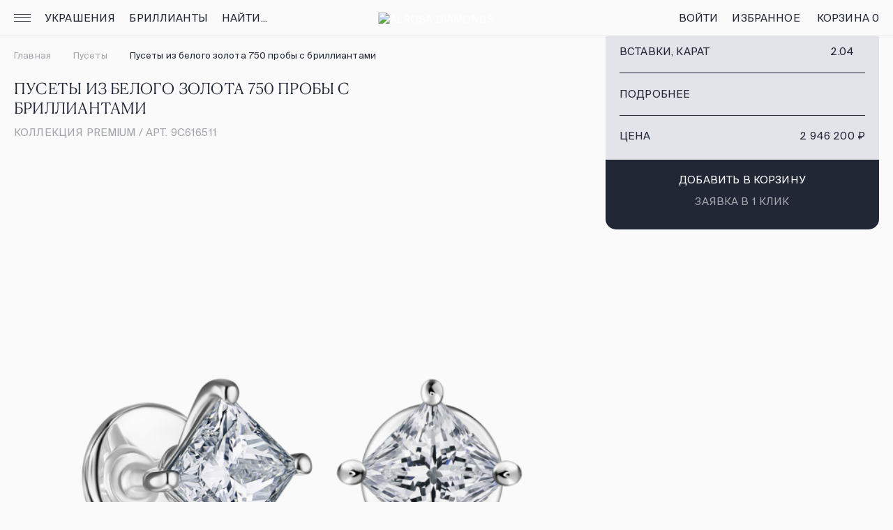

--- FILE ---
content_type: text/html;charset=utf-8
request_url: https://alrosadiamond.ru/jewelry/pusets/9c616511/
body_size: 56628
content:
<!DOCTYPE html><html  lang="ru-RU" prefix="og: https://ogp.me/ns#" data-capo=""><head><meta charset="utf-8">
<meta name="viewport" content="width=device-width, initial-scale=1, user-scalable=no">
<title>ПУСЕТЫ из коллекции Premium белое Золото 750  - купить ПУСЕТЫ в интернет-магазине АЛРОСА.</title>
<script src="https://api.mindbox.ru/scripts/v1/tracker.js" async></script>
<script src="https://content.adriver.ru/AdRiverFPS.js"></script>
<style>@font-face{font-display:swap;font-family:Canela;font-style:normal;font-weight:300;src:url(/fonts/Canela-Text-Light-Web.woff2);src:local("Canela-Text-Light-Web"),url(/fonts/Canela-Text-Light-Web.woff2) format("woff2")}@font-face{font-display:swap;font-family:Suisse;font-style:normal;font-weight:400;src:url(/fonts/SuisseIntl-Regular.woff2);src:local("SuisseIntl-Regular"),url(/fonts/SuisseIntl-Regular.woff2) format("woff2")}@font-face{font-display:swap;font-family:Suisse;font-style:normal;font-weight:500;src:url(/fonts/SuisseIntl-Medium.woff2);src:local("SuisseIntl-Medium"),url(/fonts/SuisseIntl-Medium.woff2) format("woff2")}@keyframes dot-keyframes{0%{opacity:.4;transform:scale(1)}50%{opacity:1;transform:scale(1.2)}to{opacity:.4;transform:scale(1)}}body,html{background:#fafafa;color:#222736;font-family:Suisse,Helvetica Neue,Arial,sans-serif;font-size:15px;font-weight:400;height:100%;letter-spacing:.01em;line-height:20px!important;margin:0;-webkit-tap-highlight-color:transparent;-webkit-font-smoothing:antialiased;scroll-behavior:smooth}body::-webkit-scrollbar,html::-webkit-scrollbar{height:0;width:0}body{overflow-x:hidden}#__nuxt{height:100%}button:focus,input:focus{outline:none}h1,h2,h3,ol,p,ul{margin:0}li{list-style-type:none}ol,ul{padding-left:0}.body-noscroll,.overflow-hidden{overflow:hidden}img{display:block;width:100%}a{color:#000;text-decoration:none}.overlay{background:rgba(0,0,0,.7);height:100%;left:0;position:fixed;top:0;transition:background .3s;width:100%;z-index:10}.overlay-menu{z-index:7}.nowrap{white-space:nowrap}.skeleton{border:1px solid transparent!important;cursor:default;pointer-events:none;position:relative}.skeleton:before{animation:placeHolderShimmer 2s ease-in-out infinite;background-attachment:fixed;background-color:#fff;background-image:linear-gradient(-90deg,transparent 5%,#efefef 28%,transparent 93%),radial-gradient(circle,#fff,#efefef);background-size:200%;content:"";height:100%;left:0;position:absolute;top:0;width:100%;z-index:2}.border-main{position:relative}.border-main__top:before{content:url("data:image/svg+xml;charset=utf-8,%3Csvg xmlns='http://www.w3.org/2000/svg' width='16' height='16' fill='none' viewBox='0 0 16 16'%3E%3Cpath fill='%23FAFAFA' fill-rule='evenodd' d='M10.593 0H16v16H0v-5.395a6 6 0 0 1 1.758-4.242l4.605-4.606A6 6 0 0 1 10.593 0' clip-rule='evenodd'/%3E%3Cpath fill='%23E3E4EA' d='M15.995 1h-5.4A5 5 0 0 0 7.07 2.464L2.465 7.07A5 5 0 0 0 1 10.605V16H0v-5.395a6 6 0 0 1 1.758-4.242l4.605-4.606A6 6 0 0 1 10.593 0h5.402z'/%3E%3C/svg%3E");height:16px;left:0;position:absolute;top:0}.border-main__top:after{content:url("data:image/svg+xml;charset=utf-8,%3Csvg xmlns='http://www.w3.org/2000/svg' width='16' height='16' fill='none' viewBox='0 0 16 16'%3E%3Cpath fill='%23FAFAFA' fill-rule='evenodd' d='M5.407 0H0v16h16v-5.395a6 6 0 0 0-1.758-4.242L9.637 1.757A6 6 0 0 0 5.407 0' clip-rule='evenodd'/%3E%3Cpath fill='%23E3E4EA' d='M.005 1h5.4A5 5 0 0 1 8.93 2.464l3.933 3.934.672.672A5 5 0 0 1 15 10.605V16h1v-5.395a6 6 0 0 0-1.758-4.242l-.707-.708-3.898-3.898A6 6 0 0 0 5.407 0H.005z'/%3E%3C/svg%3E");height:16px;position:absolute;right:0;top:0}.border-main__bottom:before{bottom:0;content:url("data:image/svg+xml;charset=utf-8,%3Csvg xmlns='http://www.w3.org/2000/svg' width='16' height='16' fill='none' viewBox='0 0 16 16'%3E%3Cpath fill='%23FAFAFA' fill-rule='evenodd' d='M10.593 0H16v16H0v-5.395a6 6 0 0 1 1.758-4.242l4.605-4.606A6 6 0 0 1 10.593 0' clip-rule='evenodd'/%3E%3Cpath fill='%23E3E4EA' d='M15.995 1h-5.4A5 5 0 0 0 7.07 2.464L2.465 7.07A5 5 0 0 0 1 10.605V16H0v-5.395a6 6 0 0 1 1.758-4.242l4.605-4.606A6 6 0 0 1 10.593 0h5.402z'/%3E%3C/svg%3E");height:16px;left:0;position:absolute;transform:rotate(-90deg)}.border-main__bottom:after{bottom:0;content:url("data:image/svg+xml;charset=utf-8,%3Csvg xmlns='http://www.w3.org/2000/svg' width='16' height='16' fill='none' viewBox='0 0 16 16'%3E%3Cpath fill='%23FAFAFA' fill-rule='evenodd' d='M5.407 0H0v16h16v-5.395a6 6 0 0 0-1.758-4.242L9.637 1.757A6 6 0 0 0 5.407 0' clip-rule='evenodd'/%3E%3Cpath fill='%23E3E4EA' d='M.005 1h5.4A5 5 0 0 1 8.93 2.464l3.933 3.934.672.672A5 5 0 0 1 15 10.605V16h1v-5.395a6 6 0 0 0-1.758-4.242l-.707-.708-3.898-3.898A6 6 0 0 0 5.407 0H.005z'/%3E%3C/svg%3E");height:16px;position:absolute;right:0;transform:rotate(90deg)}.no-scroll{overflow-y:hidden}.bold{font-weight:600}.load{animation:opacityLoad 1.5s linear infinite;background-color:#fafafa}@keyframes placeHolderShimmer{0%{background-position:100% 0}to{background-position:-100% 0}}@keyframes opacityLoad{0%{opacity:.2}50%{opacity:.4}to{opacity:.2}}.widget{box-shadow:none!important}.startBtn--light .startBtn__button{background:transparent!important}.page{display:flex;flex-direction:column;min-height:100%;min-width:320px}.page__container{flex:1 0 auto}.page__content{height:100%}.page__footer{flex:0 0 auto}.fade-enter-active,.fade-leave-active{transition:opacity .2s ease}.fade-enter-from,.fade-leave-to{opacity:0}.slide-enter-active,.slide-leave-active{transition:all .2s ease-out}.slide-enter-from,.slide-leave-to{opacity:0;transform:translateY(-30px)}
/*! tailwindcss v3.4.10 | MIT License | https://tailwindcss.com*/*,:after,:before{border:0 solid #e5e7eb;box-sizing:border-box}:after,:before{--tw-content:""}:host,html{line-height:1.5;-webkit-text-size-adjust:100%;font-family:ui-sans-serif,system-ui,sans-serif,Apple Color Emoji,Segoe UI Emoji,Segoe UI Symbol,Noto Color Emoji;font-feature-settings:normal;font-variation-settings:normal;-moz-tab-size:4;-o-tab-size:4;tab-size:4;-webkit-tap-highlight-color:transparent}body{line-height:inherit;margin:0}hr{border-top-width:1px;color:inherit;height:0}abbr:where([title]){-webkit-text-decoration:underline dotted;text-decoration:underline dotted}h1,h2,h3,h4,h5,h6{font-size:inherit;font-weight:inherit}a{color:inherit;text-decoration:inherit}b,strong{font-weight:bolder}code,kbd,pre,samp{font-family:ui-monospace,SFMono-Regular,Menlo,Monaco,Consolas,Liberation Mono,Courier New,monospace;font-feature-settings:normal;font-size:1em;font-variation-settings:normal}small{font-size:80%}sub,sup{font-size:75%;line-height:0;position:relative;vertical-align:baseline}sub{bottom:-.25em}sup{top:-.5em}table{border-collapse:collapse;border-color:inherit;text-indent:0}button,input,optgroup,select,textarea{color:inherit;font-family:inherit;font-feature-settings:inherit;font-size:100%;font-variation-settings:inherit;font-weight:inherit;letter-spacing:inherit;line-height:inherit;margin:0;padding:0}button,select{text-transform:none}button,input:where([type=button]),input:where([type=reset]),input:where([type=submit]){-webkit-appearance:button;background-color:transparent;background-image:none}:-moz-focusring{outline:auto}:-moz-ui-invalid{box-shadow:none}progress{vertical-align:baseline}::-webkit-inner-spin-button,::-webkit-outer-spin-button{height:auto}[type=search]{-webkit-appearance:textfield;outline-offset:-2px}::-webkit-search-decoration{-webkit-appearance:none}::-webkit-file-upload-button{-webkit-appearance:button;font:inherit}summary{display:list-item}blockquote,dd,dl,figure,h1,h2,h3,h4,h5,h6,hr,p,pre{margin:0}fieldset{margin:0}fieldset,legend{padding:0}menu,ol,ul{list-style:none;margin:0;padding:0}dialog{padding:0}textarea{resize:vertical}input::-moz-placeholder,textarea::-moz-placeholder{color:#9ca3af;opacity:1}input::placeholder,textarea::placeholder{color:#9ca3af;opacity:1}[role=button],button{cursor:pointer}:disabled{cursor:default}audio,canvas,embed,iframe,img,object,svg,video{display:block;vertical-align:middle}img,video{height:auto;max-width:100%}[hidden]{display:none}*,:after,:before{--tw-border-spacing-x:0;--tw-border-spacing-y:0;--tw-translate-x:0;--tw-translate-y:0;--tw-rotate:0;--tw-skew-x:0;--tw-skew-y:0;--tw-scale-x:1;--tw-scale-y:1;--tw-pan-x: ;--tw-pan-y: ;--tw-pinch-zoom: ;--tw-scroll-snap-strictness:proximity;--tw-gradient-from-position: ;--tw-gradient-via-position: ;--tw-gradient-to-position: ;--tw-ordinal: ;--tw-slashed-zero: ;--tw-numeric-figure: ;--tw-numeric-spacing: ;--tw-numeric-fraction: ;--tw-ring-inset: ;--tw-ring-offset-width:0px;--tw-ring-offset-color:#fff;--tw-ring-color:rgba(59,130,246,.5);--tw-ring-offset-shadow:0 0 #0000;--tw-ring-shadow:0 0 #0000;--tw-shadow:0 0 #0000;--tw-shadow-colored:0 0 #0000;--tw-blur: ;--tw-brightness: ;--tw-contrast: ;--tw-grayscale: ;--tw-hue-rotate: ;--tw-invert: ;--tw-saturate: ;--tw-sepia: ;--tw-drop-shadow: ;--tw-backdrop-blur: ;--tw-backdrop-brightness: ;--tw-backdrop-contrast: ;--tw-backdrop-grayscale: ;--tw-backdrop-hue-rotate: ;--tw-backdrop-invert: ;--tw-backdrop-opacity: ;--tw-backdrop-saturate: ;--tw-backdrop-sepia: ;--tw-contain-size: ;--tw-contain-layout: ;--tw-contain-paint: ;--tw-contain-style: }::backdrop{--tw-border-spacing-x:0;--tw-border-spacing-y:0;--tw-translate-x:0;--tw-translate-y:0;--tw-rotate:0;--tw-skew-x:0;--tw-skew-y:0;--tw-scale-x:1;--tw-scale-y:1;--tw-pan-x: ;--tw-pan-y: ;--tw-pinch-zoom: ;--tw-scroll-snap-strictness:proximity;--tw-gradient-from-position: ;--tw-gradient-via-position: ;--tw-gradient-to-position: ;--tw-ordinal: ;--tw-slashed-zero: ;--tw-numeric-figure: ;--tw-numeric-spacing: ;--tw-numeric-fraction: ;--tw-ring-inset: ;--tw-ring-offset-width:0px;--tw-ring-offset-color:#fff;--tw-ring-color:rgba(59,130,246,.5);--tw-ring-offset-shadow:0 0 #0000;--tw-ring-shadow:0 0 #0000;--tw-shadow:0 0 #0000;--tw-shadow-colored:0 0 #0000;--tw-blur: ;--tw-brightness: ;--tw-contrast: ;--tw-grayscale: ;--tw-hue-rotate: ;--tw-invert: ;--tw-saturate: ;--tw-sepia: ;--tw-drop-shadow: ;--tw-backdrop-blur: ;--tw-backdrop-brightness: ;--tw-backdrop-contrast: ;--tw-backdrop-grayscale: ;--tw-backdrop-hue-rotate: ;--tw-backdrop-invert: ;--tw-backdrop-opacity: ;--tw-backdrop-saturate: ;--tw-backdrop-sepia: ;--tw-contain-size: ;--tw-contain-layout: ;--tw-contain-paint: ;--tw-contain-style: }.pointer-events-none{pointer-events:none}.visible{visibility:visible}.static{position:static}.fixed{position:fixed}.absolute{position:absolute}.relative{position:relative}.bottom-0{bottom:0}.bottom-\[100px\]{bottom:100px}.bottom-\[36px\]{bottom:36px}.left-0{left:0}.left-\[50\%\]{left:50%}.right-0{right:0}.right-\[15px\]{right:15px}.top-\[15px\]{top:15px}.top-\[50\%\]{top:50%}.z-\[1\]{z-index:1}.my-3{margin-bottom:.75rem;margin-top:.75rem}.my-5{margin-bottom:1.25rem;margin-top:1.25rem}.\!mb-\[12px\]{margin-bottom:12px!important}.\!mb-\[36px\]{margin-bottom:36px!important}.mb-\[2px\]{margin-bottom:2px}.mb-\[64px\]{margin-bottom:64px}.mt-\[12px\]{margin-top:12px}.mt-\[16px\]{margin-top:16px}.mt-\[2px\]{margin-top:2px}.mt-\[8px\]{margin-top:8px}.mt-auto{margin-top:auto}.line-clamp-2{display:-webkit-box;overflow:hidden;-webkit-box-orient:vertical;-webkit-line-clamp:2}.block{display:block}.inline-block{display:inline-block}.flex{display:flex}.table{display:table}.grid{display:grid}.\!hidden{display:none!important}.hidden{display:none}.h-\[28px\]{height:28px}.h-\[52px\]{height:52px}.h-full{height:100%}.max-h-\[20px\]{max-height:20px}.min-h-\[381px\]{min-height:381px}.min-h-\[526px\]{min-height:526px}.w-\[52px\]{width:52px}.w-full{width:100%}.max-w-full{max-width:100%}.flex-shrink{flex-shrink:1}.flex-grow{flex-grow:1}.translate-x-\[-50\%\]{--tw-translate-x:-50%}.translate-x-\[-50\%\],.translate-y-\[-12px\]{transform:translate(var(--tw-translate-x),var(--tw-translate-y)) rotate(var(--tw-rotate)) skewX(var(--tw-skew-x)) skewY(var(--tw-skew-y)) scaleX(var(--tw-scale-x)) scaleY(var(--tw-scale-y))}.translate-y-\[-12px\]{--tw-translate-y:-12px}.translate-y-\[-20px\]{--tw-translate-y:-20px}.translate-y-\[-20px\],.translate-y-\[-50\%\]{transform:translate(var(--tw-translate-x),var(--tw-translate-y)) rotate(var(--tw-rotate)) skewX(var(--tw-skew-x)) skewY(var(--tw-skew-y)) scaleX(var(--tw-scale-x)) scaleY(var(--tw-scale-y))}.translate-y-\[-50\%\]{--tw-translate-y:-50%}.transform{transform:translate(var(--tw-translate-x),var(--tw-translate-y)) rotate(var(--tw-rotate)) skewX(var(--tw-skew-x)) skewY(var(--tw-skew-y)) scaleX(var(--tw-scale-x)) scaleY(var(--tw-scale-y))}.cursor-pointer{cursor:pointer}.resize{resize:both}.grid-cols-2{grid-template-columns:repeat(2,minmax(0,1fr))}.flex-col{flex-direction:column}.items-center{align-items:center}.justify-center{justify-content:center}.gap-x-\[8px\]{-moz-column-gap:8px;column-gap:8px}.text-ellipsis{text-overflow:ellipsis}.whitespace-nowrap{white-space:nowrap}.break-all{word-break:break-all}.border{border-width:1px}.border-borderContent{--tw-border-opacity:1;border-color:rgb(227 228 234/var(--tw-border-opacity))}.border-gray-800{--tw-border-opacity:1;border-color:rgb(31 41 55/var(--tw-border-opacity))}.bg-\[\#FAFAFAE5\]{background-color:#fafafae5}.bg-alrosaWhite{--tw-bg-opacity:1;background-color:rgb(250 250 250/var(--tw-bg-opacity))}.bg-gray-900{--tw-bg-opacity:1;background-color:rgb(17 24 39/var(--tw-bg-opacity))}.bg-white{--tw-bg-opacity:1;background-color:rgb(255 255 255/var(--tw-bg-opacity))}.p-\[10px\]{padding:10px}.p-\[16px\]{padding:16px}.px-\[7px\]{padding-left:7px;padding-right:7px}.px-\[8px\]{padding-left:8px;padding-right:8px}.py-0{padding-bottom:0;padding-top:0}.py-5{padding-bottom:1.25rem;padding-top:1.25rem}.pb-\[24px\]{padding-bottom:24px}.pt-\[3px\]{padding-top:3px}.text-left{text-align:left}.text-center{text-align:center}.font-canela{font-family:Canela,serif}.text-\[20px\]{font-size:20px}.text-\[24px\]{font-size:24px}.text-\[9px\]{font-size:9px}.font-bold{font-weight:700}.uppercase{text-transform:uppercase}.normal-case{text-transform:none}.leading-\[11px\]{line-height:11px}.\!text-\[\#22336c\]{--tw-text-opacity:1!important;color:rgb(34 51 108/var(--tw-text-opacity))!important}.\!text-\[\#A4A6AC\]{--tw-text-opacity:1!important;color:rgb(164 166 172/var(--tw-text-opacity))!important}.text-\[\#222736\]{--tw-text-opacity:1;color:rgb(34 39 54/var(--tw-text-opacity))}.text-\[\#242635\]{--tw-text-opacity:1;color:rgb(36 38 53/var(--tw-text-opacity))}.text-\[\#a4a6ac\]{--tw-text-opacity:1;color:rgb(164 166 172/var(--tw-text-opacity))}.text-red-700{--tw-text-opacity:1;color:rgb(185 28 28/var(--tw-text-opacity))}.text-textSecondary{--tw-text-opacity:1;color:rgb(164 166 172/var(--tw-text-opacity))}.underline{-webkit-text-decoration-line:underline;text-decoration-line:underline}.opacity-0{opacity:0}.mix-blend-multiply{mix-blend-mode:multiply}.mix-blend-luminosity{mix-blend-mode:luminosity}.outline{outline-style:solid}.blur{--tw-blur:blur(8px)}.blur,.contrast-\[1\.1\]{filter:var(--tw-blur) var(--tw-brightness) var(--tw-contrast) var(--tw-grayscale) var(--tw-hue-rotate) var(--tw-invert) var(--tw-saturate) var(--tw-sepia) var(--tw-drop-shadow)}.contrast-\[1\.1\]{--tw-contrast:contrast(1.1)}.invert{--tw-invert:invert(100%)}.filter,.invert{filter:var(--tw-blur) var(--tw-brightness) var(--tw-contrast) var(--tw-grayscale) var(--tw-hue-rotate) var(--tw-invert) var(--tw-saturate) var(--tw-sepia) var(--tw-drop-shadow)}.transition{transition-duration:.15s;transition-property:color,background-color,border-color,fill,stroke,opacity,box-shadow,transform,filter,-webkit-text-decoration-color,-webkit-backdrop-filter;transition-property:color,background-color,border-color,text-decoration-color,fill,stroke,opacity,box-shadow,transform,filter,backdrop-filter;transition-property:color,background-color,border-color,text-decoration-color,fill,stroke,opacity,box-shadow,transform,filter,backdrop-filter,-webkit-text-decoration-color,-webkit-backdrop-filter;transition-timing-function:cubic-bezier(.4,0,.2,1)}.ease-in-out{transition-timing-function:cubic-bezier(.4,0,.2,1)}.hover\:text-hoverColor:hover{--tw-text-opacity:1;color:rgb(6 57 110/var(--tw-text-opacity))}@media not all and (min-width:768px){.max-sm\:hidden{display:none}}@media (min-width:768px){.sm\:right-\[19px\]{right:19px}.sm\:mt-\[12px\]{margin-top:12px}.sm\:mt-\[16px\]{margin-top:16px}.sm\:block{display:block}.sm\:flex{display:flex}.sm\:hidden{display:none}.sm\:h-\[52px\]{height:52px}.sm\:min-h-\[542px\]{min-height:542px}.sm\:w-full{width:100%}.sm\:items-center{align-items:center}.sm\:justify-center{justify-content:center}.sm\:border{border-width:1px}.sm\:px-\[20px\]{padding-left:20px;padding-right:20px}.sm\:py-\[16px\]{padding-bottom:16px;padding-top:16px}.sm\:text-\[11px\]{font-size:11px}.sm\:leading-\[14px\]{line-height:14px}}@media (min-width:1024px){.md\:min-h-\[568px\]{min-height:568px}.md\:transition-colors{transition-duration:.15s;transition-property:color,background-color,border-color,fill,stroke,-webkit-text-decoration-color;transition-property:color,background-color,border-color,text-decoration-color,fill,stroke;transition-property:color,background-color,border-color,text-decoration-color,fill,stroke,-webkit-text-decoration-color;transition-timing-function:cubic-bezier(.4,0,.2,1)}.md\:duration-300{transition-duration:.3s}.md\:hover\:text-hoverColor:hover{--tw-text-opacity:1;color:rgb(6 57 110/var(--tw-text-opacity))}}@media (min-width:1280px){.lg\:min-h-\[518px\]{min-height:518px}}@media (min-width:1440px){.xl\:px-\[32px\]{padding-left:32px;padding-right:32px}.xl\:opacity-0{opacity:0}}@media (min-width:1920px){.\32xl\:min-h-\[574px\]{min-height:574px}}</style>
<style>.resize-observer[data-v-b329ee4c]{background-color:transparent;border:none;opacity:0}.resize-observer[data-v-b329ee4c],.resize-observer[data-v-b329ee4c] object{display:block;height:100%;left:0;overflow:hidden;pointer-events:none;position:absolute;top:0;width:100%;z-index:-1}.v-popper__popper{left:0;outline:none;top:0;z-index:10000}.v-popper__popper.v-popper__popper--hidden{opacity:0;pointer-events:none;transition:opacity .15s,visibility .15s;visibility:hidden}.v-popper__popper.v-popper__popper--shown{opacity:1;transition:opacity .15s;visibility:visible}.v-popper__popper.v-popper__popper--skip-transition,.v-popper__popper.v-popper__popper--skip-transition>.v-popper__wrapper{transition:none!important}.v-popper__backdrop{display:none;height:100%;left:0;position:absolute;top:0;width:100%}.v-popper__inner{box-sizing:border-box;overflow-y:auto;position:relative}.v-popper__inner>div{max-height:inherit;max-width:inherit;position:relative;z-index:1}.v-popper__arrow-container{height:10px;position:absolute;width:10px}.v-popper__popper--arrow-overflow .v-popper__arrow-container,.v-popper__popper--no-positioning .v-popper__arrow-container{display:none}.v-popper__arrow-inner,.v-popper__arrow-outer{border-style:solid;height:0;left:0;position:absolute;top:0;width:0}.v-popper__arrow-inner{border-width:7px;visibility:hidden}.v-popper__arrow-outer{border-width:6px}.v-popper__popper[data-popper-placement^=bottom] .v-popper__arrow-inner,.v-popper__popper[data-popper-placement^=top] .v-popper__arrow-inner{left:-2px}.v-popper__popper[data-popper-placement^=bottom] .v-popper__arrow-outer,.v-popper__popper[data-popper-placement^=top] .v-popper__arrow-outer{left:-1px}.v-popper__popper[data-popper-placement^=top] .v-popper__arrow-inner,.v-popper__popper[data-popper-placement^=top] .v-popper__arrow-outer{border-bottom-color:transparent!important;border-bottom-width:0;border-left-color:transparent!important;border-right-color:transparent!important}.v-popper__popper[data-popper-placement^=top] .v-popper__arrow-inner{top:-2px}.v-popper__popper[data-popper-placement^=bottom] .v-popper__arrow-container{top:0}.v-popper__popper[data-popper-placement^=bottom] .v-popper__arrow-inner,.v-popper__popper[data-popper-placement^=bottom] .v-popper__arrow-outer{border-left-color:transparent!important;border-right-color:transparent!important;border-top-color:transparent!important;border-top-width:0}.v-popper__popper[data-popper-placement^=bottom] .v-popper__arrow-inner{top:-4px}.v-popper__popper[data-popper-placement^=bottom] .v-popper__arrow-outer{top:-6px}.v-popper__popper[data-popper-placement^=left] .v-popper__arrow-inner,.v-popper__popper[data-popper-placement^=right] .v-popper__arrow-inner{top:-2px}.v-popper__popper[data-popper-placement^=left] .v-popper__arrow-outer,.v-popper__popper[data-popper-placement^=right] .v-popper__arrow-outer{top:-1px}.v-popper__popper[data-popper-placement^=right] .v-popper__arrow-inner,.v-popper__popper[data-popper-placement^=right] .v-popper__arrow-outer{border-bottom-color:transparent!important;border-left-color:transparent!important;border-left-width:0;border-top-color:transparent!important}.v-popper__popper[data-popper-placement^=right] .v-popper__arrow-inner{left:-4px}.v-popper__popper[data-popper-placement^=right] .v-popper__arrow-outer{left:-6px}.v-popper__popper[data-popper-placement^=left] .v-popper__arrow-container{right:-10px}.v-popper__popper[data-popper-placement^=left] .v-popper__arrow-inner,.v-popper__popper[data-popper-placement^=left] .v-popper__arrow-outer{border-bottom-color:transparent!important;border-right-color:transparent!important;border-right-width:0;border-top-color:transparent!important}.v-popper__popper[data-popper-placement^=left] .v-popper__arrow-inner{left:-2px}.v-popper--theme-tooltip .v-popper__inner{background:rgba(0,0,0,.8);border-radius:6px;color:#fff;padding:7px 12px 6px}.v-popper--theme-tooltip .v-popper__arrow-outer{border-color:#000c}.v-popper--theme-dropdown .v-popper__inner{background:#fff;border:1px solid #ddd;border-radius:6px;box-shadow:0 6px 30px #0000001a;color:#000}.v-popper--theme-dropdown .v-popper__arrow-inner{border-color:#fff;visibility:visible}.v-popper--theme-dropdown .v-popper__arrow-outer{border-color:#ddd}</style>
<style>@keyframes dot-keyframes{0%{opacity:.4;transform:scale(1)}50%{opacity:1;transform:scale(1.2)}to{opacity:.4;transform:scale(1)}}.popup{background-color:#fafafa;border-radius:15px 15px 0 0;box-sizing:border-box;inset:auto 0 0;max-height:calc(100vh - 32px);padding:32px 16px 16px;position:fixed;transition:.3s;z-index:11}@media (min-width:768px){.popup{border-radius:15px;left:50%;padding:48px 40px 40px;top:50%;transform:translate(-50%,-50%);width:424px}}@media (min-width:1024px){.popup{width:450px}}@media (min-width:1440px){.popup{width:520px}}@media ((width <= 767px) and (height <= 604px)){.popup__login{height:100%}}@media (min-width:768px){.popup__login{height:620px}}@media ((width <= 767px) and (height <= 804px)){.popup__reg{height:100%}}@media (min-width:768px){.popup__reg{height:820px}}@media (min-width:1024px){.popup__reg{height:800px}}@media (min-width:1440px){.popup__reg{height:780px}}.popup__pass-recovery{padding-bottom:0;padding-left:0;padding-right:0}@media ((width <= 767px) and (height <= 320px)){.popup__pass-recovery{height:100%}}@media (min-width:768px){.popup__pass-recovery{height:320px;max-height:none}.popup__pass-recovery .popup__bottom-left,.popup__pass-recovery .popup__bottom-right{color:#222736;transition:.3s}}@media (min-width:1024px){.popup__pass-recovery:has(.popup__button_bottom:hover) .popup__bottom-left,.popup__pass-recovery:has(.popup__button_bottom:hover) .popup__bottom-right{color:#06396e;transition:.3s}}.popup__pass-recovery .popup__title{padding-left:16px;padding-right:58px}@media (min-width:768px){.popup__pass-recovery .popup__title{padding-left:40px;padding-right:40px}}@media ((width <= 767px) and (height <= 364px)){.popup__pass-new{height:100%}}@media (min-width:768px){.popup__pass-new{height:348px}}.popup__change-pass{padding:32px 0 0}@media ((width <= 767px) and (height <= 388px)){.popup__change-pass{height:100%}}@media (min-width:768px){.popup__change-pass{height:428px;padding:48px 0 0}}@media (min-width:1024px){.popup__change-pass:has(.popup__button_bottom:hover) .popup__bottom-left,.popup__change-pass:has(.popup__button_bottom:hover) .popup__bottom-right{color:#06396e;transition:.3s}}.popup__change-pass .popup__bottom-left,.popup__change-pass .popup__bottom-right{color:#222736}.popup__change-pass .popup__title{padding-left:16px;padding-right:58px}@media (min-width:768px){.popup__change-pass .popup__title{padding-left:40px}}.popup__change-pass .popup__form-pass{margin-bottom:88px}@media (min-width:768px){.popup__change-pass .popup__form-pass{margin-bottom:104px}}.popup__pass-sent{padding-bottom:32px}.popup__pass-sent .popup__title{padding-right:58px}@media (min-width:768px){.popup__pass-sent .popup__title{padding-right:0}}.popup__pass-sent .popup__text-pass{padding:0}@media (min-width:768px){.popup__pass-sent{height:196px;padding-left:40px;padding-right:40px}.popup__pass-change{height:180px}}.popup__form-pass{margin-top:24px}@media (min-width:768px){.popup__form-pass{margin-top:32px}}.popup__form-pass .input-form{padding-left:16px;padding-right:16px}@media (min-width:768px){.popup__form-pass .input-form{padding-left:40px;padding-right:40px}}.popup__text-pass{padding-left:16px;padding-right:16px}@media (min-width:768px){.popup__text-pass{padding-left:40px;padding-right:40px}}.popup__bottom,.popup__top{left:0;position:absolute;right:0}.popup__top{top:0}.popup__bottom-left,.popup__bottom-right,.popup__top-left,.popup__top-right{color:#fafafa;position:absolute}.popup__bottom-left,.popup__top-left{left:0}.popup__bottom-right,.popup__top-right{right:0}.popup__bottom{display:none}@media (min-width:768px){.popup__bottom{bottom:16px;display:block}}.popup__title{font-family:Canela,serif;font-size:22px;font-weight:300;line-height:28px;margin-bottom:24px;text-transform:uppercase}@media (min-width:768px){.popup__title{margin-bottom:32px}}.popup__close{color:#222736;cursor:pointer;position:absolute;right:16px;top:22px;z-index:2}@media (min-width:768px){.popup__close{right:20px;top:23px}}@media (min-width:1024px){.popup__close{transition:.3s}.popup__close:hover{color:#06396e;transition:.3s}}.popup__content{height:100%;overflow:auto}.popup__content::-webkit-scrollbar{height:0;width:0}.popup__link-grey{color:#a4a6ac;cursor:pointer;margin:32px 0;text-transform:uppercase}@media (min-width:1024px){.popup__link-grey{transition:color .3s}.popup__link-grey:hover{color:#06396e;transition:color .3s}}.popup__button{align-items:center;border:1px solid;display:flex;font-size:15px;justify-content:center;letter-spacing:.01em;line-height:20px!important;padding-bottom:17px;padding-top:17px;text-transform:uppercase;width:100%}.popup__button+.popup__button{margin-top:12px}.popup__button_primary{background:#222736;border-color:#222736;color:#fff}@media (min-width:1024px){.popup__button_primary{transition:.3s}.popup__button_primary:hover{background:#06396e;border-color:#06396e;transition:.3s}}.popup__button_secondary{border-color:transparent}@media (min-width:1024px){.popup__button_secondary{cursor:pointer;transition:.3s}.popup__button_secondary:hover{color:#06396e;transition:.3s}}.popup__button_bottom{margin:32px 0 0}@media (min-width:768px){.popup__button_bottom{border-radius:0 0 15px 15px;margin-top:48px}}.popup__button_fixed{bottom:0;left:0;position:fixed;right:0}@media (min-width:768px){.popup__button_fixed{border-radius:0 0 15px 15px}}@media (min-width:1024px){.popup__button_fixed{transition:color .3s}}.popup__button-group{-moz-column-gap:12px;column-gap:12px;display:flex}.popup__button_icon{border-color:#e3e4ea;padding-bottom:14px;padding-top:14px}.popup__button_icon+.popup__button_icon{margin-top:0}@media (min-width:1024px){.popup__button_icon{transition:.3s}.popup__button_icon:hover{border-color:#06396e;color:#06396e;transition:.3s}}.popup__icon-btn{margin-right:6px}@media (min-width:1024px){.popup__icon-btn{transition:.3s}.popup__icon-btn:hover{color:#06396e;transition:.3s}}.popup__text{margin:32px auto 20px;text-align:center}.popup__checkboxes{margin:24px 0 56px}@media ((width <= 767px) and (height <= 970px)){.popup__certificate{height:100%}}@media (min-width:768px){.popup__certificate{height:518px;width:728px}}@media (min-width:1024px){.popup__certificate{height:611px;width:860px}.popup__certificate .popup__close{top:20px}}@media (min-width:1440px){.popup__certificate{height:668px;width:940px}}@media (min-width:1920px){.popup__certificate{height:711px;width:1004px}}.popup__inserts{padding-bottom:32px;padding-right:0}@media ((width <= 767px) and (height <= 532px)){.popup__inserts{height:100%}}@media (min-width:768px){.popup__inserts{height:524px;padding:48px 40px 40px;width:536px}}@media (min-width:1440px){.popup__inserts{height:504px;width:680px}}@media (min-width:768px){.popup__inserts .popup__close{top:20px}}.popup__inserts .popup__title{left:0;position:sticky}@media (min-width:768px){.popup__error .popup__bottom .popup__bottom-left,.popup__error .popup__bottom .popup__bottom-right{color:#aa3d2b}}.popup__error-msg{align-items:center;background:#aa3d2b;bottom:0;color:#fff;font-size:13px;height:24px;justify-content:center;left:0;position:fixed;right:0}.popup__error .popup__error-msg,.popup__error_pass .popup__error-msg{display:flex}.popup__error_pass .popup__error-msg{bottom:56px}@media (min-width:768px){.popup__error_pass .popup__error-msg{border-radius:0}.popup__error-msg{border-radius:0 0 15px 15px;position:absolute}}.popup__terms-use{padding-bottom:32px}@media ((width <= 767px) and (height <= 667px)){.popup__terms-use{height:100%}}@media (min-width:768px){.popup__terms-use{height:668px;padding-bottom:40px;width:424px}}@media (min-width:1024px){.popup__terms-use{height:628px;width:450px}}@media (min-width:1440px){.popup__terms-use{height:540px;width:520px}}.popup__terms-cert{padding-bottom:32px}@media ((width <= 767px) and (height <= 576px)){.popup__terms-cert{height:100%}}@media (min-width:768px){.popup__terms-cert{height:556px;padding-bottom:40px;width:424px}}@media (min-width:1024px){.popup__terms-cert{height:508px;width:450px}}@media (min-width:1440px){.popup__terms-cert{height:420px;width:520px}}.popup__terms-text{margin-bottom:12px}.popup__terms-title{margin-top:20px}.popup__terms-list{list-style:none;padding-left:20px}.popup__terms-list li{position:relative}.popup__terms-list li:before{background:#222736;content:"";height:1px;margin-left:-20px;position:absolute;top:11px;width:10px}.popup__terms-list{margin-bottom:20px}.popup__terms-li{margin-top:12px}.popup__terms-link{align-items:center;cursor:pointer;display:flex;margin-top:20px;text-transform:uppercase}.popup__terms-link svg{margin-left:4px;transform:rotate(-90deg)}@media (min-width:1024px){.popup__terms-link{transition:.3s}.popup__terms-link:hover{color:#06396e;transition:.3s}}.popup__cart .popup__title{padding-right:40px}@media (min-width:768px){.popup__cart .popup__title{padding-right:0}}@media ((width <= 767px) and (height <= 416px)){.popup__cart{height:100%}}@media (min-width:768px){.popup__cart{height:404px;width:424px}}@media (min-width:1024px){.popup__cart{width:450px}}@media (min-width:1440px){.popup__cart{width:520px}}@media (min-width:768px){.popup__wishlist-del{height:232px;width:424px}}@media (min-width:1024px){.popup__wishlist-del{width:450px}}@media (min-width:1440px){.popup__wishlist-del{width:520px}}.popup__button-row{display:flex}.popup__button-row .popup__button+.popup__button{margin-left:8px;margin-top:0}.popup__button-row .popup__button_secondary{border:1px solid #e3e4ea}.popup__passport{padding-bottom:56px}@media ((width <= 767px) and (height <= 943px)){.popup__passport{height:100%}}@media (min-width:768px){.popup__passport{height:764px;width:536px}}@media (min-width:1024px){.popup__passport{height:748px;width:574px}.popup__passport:has(.popup__button_fixed:hover) .popup__bottom-left,.popup__passport:has(.popup__button_fixed:hover) .popup__bottom-right{color:#06396e;transition:.3s}}@media (min-width:1440px){.popup__passport{height:712px;width:680px}}.popup__passport .popup__bottom-left,.popup__passport .popup__bottom-right{color:#222736}.popup__passport-info{padding-bottom:12px}@media ((width <= 767px) and (height <= 781px)){.popup__passport-info{height:100%}}@media (min-width:768px){.popup__passport-info{height:662px;width:520px}}.popup__contact{padding-bottom:88px}@media ((width <= 767px) and (height <= 508px)){.popup__contact{height:100%}}@media (min-width:768px){.popup__contact{height:436px;width:536px}}@media (min-width:1024px){.popup__contact{height:416px;width:574px}.popup__contact:has(.popup__button_fixed:hover) .popup__bottom-left,.popup__contact:has(.popup__button_fixed:hover) .popup__bottom-right{color:#06396e;transition:.3s}}@media (min-width:1440px){.popup__contact{height:416px;width:680px}}.popup__contact .popup__bottom-left,.popup__contact .popup__bottom-right{color:#222736}@media (min-width:768px){.popup__contact .popup__contact-form{display:flex;flex-wrap:wrap}.popup__contact .input-form:first-child,.popup__contact .input-form:nth-child(2){width:calc(50% - 12px)}.popup__contact .input-form:nth-child(2){margin-left:24px;margin-top:0}}.popup__contact .input-form_error .input-form__error-check{bottom:-18px}@media (min-width:768px){.popup__contact .input-form_error .input-form__error-check{bottom:8px}}@media (min-width:1024px){.popup__contact .input-form_error .input-form__error-check{bottom:6px}}.popup__contact-check{margin-top:24px;position:relative}.popup__address{padding-bottom:56px}@media ((width <= 767px) and (height <= 568px)){.popup__address{height:100%}}@media (min-width:768px){.popup__address{height:496px;width:536px}}@media (min-width:1024px){.popup__address{height:496px;width:574px}.popup__address:has(.popup__button_fixed:hover) .popup__bottom-left,.popup__address:has(.popup__button_fixed:hover) .popup__bottom-right{color:#06396e;transition:.3s}}@media (min-width:1440px){.popup__address{width:680px}}.popup__address .popup__bottom-left,.popup__address .popup__bottom-right{color:#222736}@media (min-width:768px){.popup__address-del{bottom:auto}}.popup__address-form{display:flex;flex-wrap:wrap;justify-content:space-between}.popup__address-form .input-form__error-text{white-space:nowrap}.popup__address-form .input-form:nth-child(4),.popup__address-form .input-form:nth-child(5),.popup__address-form .input-form:nth-child(6){width:calc(33.33333% - 16px)}@media (min-width:768px){.popup__address-form .input-form:nth-child(4),.popup__address-form .input-form:nth-child(5),.popup__address-form .input-form:nth-child(6){width:calc(16.66667% - 20px)}.popup__address-form .input-form:nth-child(3){width:calc(50% - 12px)}}.popup__address-form .checkbox{margin-bottom:56px;margin-top:24px}.popup__order{padding-bottom:56px}.popup__order .popup__bottom-left,.popup__order .popup__bottom-right{color:#222736}@media (min-width:1024px){.popup__order:has(.popup__button_fixed:hover) .popup__bottom-left,.popup__order:has(.popup__button_fixed:hover) .popup__bottom-right{color:#06396e;transition:.3s}}@media ((width <= 767px) and (height <= 788px)){.popup__order-jewelry{height:100%}}@media (min-width:768px){.popup__order-jewelry{height:696px;width:536px}}@media (min-width:1024px){.popup__order-jewelry{height:676px;width:574px}}@media (min-width:1440px){.popup__order-jewelry{width:680px}}@media ((width <= 767px) and (height <= 708px)){.popup__order-diamond{height:100%}}@media (min-width:768px){.popup__order-diamond{height:616px;width:536px}}@media (min-width:1024px){.popup__order-diamond{width:574px}}@media (min-width:1440px){.popup__order-diamond{width:680px}}.popup__not-available{padding-bottom:32px;padding-right:32px}@media (min-width:768px){.popup__not-available{height:128px;padding-bottom:40px;padding-right:40px;width:520px}}.popup__delivery .popup__terms-list,.popup__point .popup__terms-list{margin-bottom:0}@media (min-width:768px){.popup__delivery,.popup__point{width:520px}}@media ((width <= 767px) and (height <= 636px)){.popup__delivery{height:100%}}@media (min-width:768px){.popup__delivery{height:576px}}@media ((width <= 767px) and (height <= 616px)){.popup__point{height:100%}}@media (min-width:768px){.popup__point{height:556px}}.popup__cert-info{padding-bottom:32px}@media (min-width:768px){.popup__cert-info{height:188px;width:520px}}.popup__cert-text p+p{margin-top:10px}@media (min-width:768px){.popup__cert-text{height:528px;width:520px}}.popup__order-suc{padding-bottom:32px}@media (min-width:768px){.popup__order-suc{height:216px;width:520px}.popup__exclusive{height:260px;width:520px}.popup__exclusive .popup__content{display:flex;flex-direction:column}}.popup__exclusive-buttons{display:flex}@media (min-width:768px){.popup__exclusive-buttons{margin-top:auto}}.popup__exclusive-buttons .popup__button+.popup__button{margin-left:8px;margin-top:0}.popup__exclusive-buttons .popup__button_secondary{border:1px solid #e3e4ea}@media (min-width:1024px){.popup__exclusive-buttons .popup__button_secondary{transition:.3s}.popup__exclusive-buttons .popup__button_secondary:hover{border-color:#06396e;transition:.3s}}.popup__error-text{color:#aa3d2b}</style>
<style>.popup-inserts__table{overflow:auto;padding-right:16px;width:440px}@media (min-width:768px){.popup-inserts__table{padding-right:0;width:100%}}.popup-inserts__head,.popup-inserts__inserts-row{-moz-column-gap:8px;column-gap:8px;display:flex;margin-bottom:4px}@media (min-width:1024px){.popup-inserts__head,.popup-inserts__inserts-row{-moz-column-gap:20px;column-gap:20px}}.popup-inserts__inserts-row:last-child{margin-bottom:0}.popup-inserts__head{color:#a4a6ac}.popup-inserts__col:first-child{width:124px}@media (min-width:768px){.popup-inserts__col:first-child{width:140px}}@media (min-width:1024px){.popup-inserts__col:first-child{width:124px}}@media (min-width:1440px){.popup-inserts__col:first-child{width:160px}}.popup-inserts__col:nth-child(2){width:124px}@media (min-width:768px){.popup-inserts__col:nth-child(2){width:140px}}@media (min-width:1024px){.popup-inserts__col:nth-child(2){width:124px}}@media (min-width:1440px){.popup-inserts__col:nth-child(2){width:200px}}.popup-inserts__col:nth-child(3),.popup-inserts__col:nth-child(4){text-align:right;width:40px}@media (min-width:1024px){.popup-inserts__col:nth-child(3),.popup-inserts__col:nth-child(4){width:48px}}.popup-inserts__col:last-child{text-align:right;width:64px}</style>
<style>.input-form{width:100%}.input-form+.input-form{margin-top:24px}.input-form_req .input-form__input+span:after,.input-form_req .input-form__select+span:after{color:#a4a6ac;content:"*";font-size:17px;margin-left:4px;position:relative}.input-form_req .input-form__label-req{color:#a4a6ac;display:inline-block;margin-left:1px}.input-form__label-req{display:none}.input-form__label{box-sizing:border-box;color:#a4a6ac;display:flex;flex-direction:column;font-size:13px;font-weight:400;letter-spacing:.01em;line-height:16px;min-height:56px;padding-top:4px;position:relative;transition:opacity .3s}.input-form__label span:first-child{opacity:0;transition:opacity .3s}.input-form__input{-webkit-appearance:none;-moz-appearance:none;appearance:none;background:#fafafa;border:0;border-bottom:1px solid #e3e4ea;border-radius:0;box-sizing:border-box;color:#222736;font-size:15px;letter-spacing:.01em;line-height:20px;outline:none;padding:8px 0 7px;resize:none}.input-form__input[type=number]{-webkit-appearance:textfield;-moz-appearance:textfield;appearance:textfield}.input-form__input[type=number]:focus,.input-form__input[type=number]:hover{-webkit-appearance:textfield;-moz-appearance:textfield;appearance:textfield;-webkit-appearance:none;-moz-appearance:none;appearance:none}.input-form__input[type=number]::-webkit-inner-spin-button,.input-form__input[type=number]::-webkit-outer-spin-button{-webkit-appearance:none;appearance:none}.input-form__input:active,.input-form__input:focus{border-color:#222736}.input-form__input:active+.input-form__placeholder:after,.input-form__input:active+.input-form__placeholder:before,.input-form__input:focus+.input-form__placeholder:after,.input-form__input:focus+.input-form__placeholder:before{content:none}.input-form__input_error{border-color:#aa3d2b}.input-form__placeholder{cursor:text;position:absolute;top:30px}.input-form__placeholder:before{color:#a4a6ac;content:attr(placeholder);font-size:15px;font-weight:400;letter-spacing:.01em;line-height:20px;position:relative;text-transform:none;transition:opacity .3s}.input-form_active .input-form__label span:first-child{opacity:1;transition:opacity .3s}.input-form_active .input-form__placeholder{opacity:0;transition:opacity .3s}.input-form_active .input-form__counter{bottom:36px;transition:opacity .3s}.input-form_open .input-form__select-list{display:flex}.input-form_open .input-form__select-icon{transform:rotate(0);transition:.3s}.input-form_open .input-form__input{border-color:#222736}.input-form__error-text{bottom:-19px;color:#aa3d2b;display:none;font-size:11px;font-weight:400;letter-spacing:.01em;line-height:14px;position:absolute}.input-form__error-check{bottom:8px;left:24px}.input-form_error .input-form__input{border-color:#aa3d2b}.input-form_error .input-form__label{color:#aa3d2b}.input-form_error .input-form__error-text{display:block}.input-form__textarea+.input-form__input{display:none}.input-form__textarea-wrap{position:relative}.input-form_disabled .input-form__input{color:grey;pointer-events:none}.input-form input[readonly]{pointer-events:none}@media (min-width:1024px){.input-form{transition:.3s}.input-form:hover .input-form__input{border-bottom-color:#06396e;transition:.3s}}.input-form__counter,.input-form__pass-icon,.input-form__select-icon{bottom:8px;position:absolute;right:0}.input-form__counter{background:#fafafa;padding-left:12px;transition:opacity .3s}.input-form__counter span:first-child{opacity:1}.input-form__file{position:relative;width:100%}.input-form__file+.input-form__input,.input-form__file-input{display:none}.input-form__file-input_notice+.input-form__file-label{color:#a4a6ac;cursor:default}.input-form__file-input_notice+.input-form__file-label:hover{border-color:#e3e4ea;color:#a4a6ac}.input-form__file-label{align-items:center;border:2px dashed #e3e4ea;color:#222736;cursor:pointer;display:flex;font-size:15px;height:84px;justify-content:center;margin:8px 0 0;padding:0 15px;text-align:center;width:100%}@media (min-width:1024px){.input-form__file-label{transition:.3s}.input-form__file-label--dragover,.input-form__file-label:hover{border-color:#06396e;color:#06396e;transition:.3s}}.input-form__attach{align-items:center;display:flex;justify-content:space-between}.input-form__attach+.input-form__attach{margin-top:8px}.input-form__attaches{margin-top:24px;width:100%}.input-form__attach-name{cursor:pointer;overflow:hidden;text-decoration:underline;text-overflow:ellipsis;white-space:nowrap;width:100%}@media (min-width:1024px){.input-form__attach-name{transition:.3s}.input-form__attach-name:hover{color:#06396e;transition:.3s}}.input-form__attach-del .icons{transition:color .3s}@media (min-width:1024px){.input-form__attach-del .icons:hover{color:#06396e;transition:.3s}}.input-form__select .input-form__input{width:100%}.input-form__select-icon{color:#222736;transform:rotate(180deg);transition:.3s}.input-form__select-list{background:#fafafa;display:none;flex-direction:column;left:0;max-height:164px;overflow:auto;padding-bottom:12px;padding-top:4px;position:absolute;right:0;top:56px;z-index:2}.input-form__select-list::-webkit-scrollbar{height:0;width:0}.input-form__select-item{font-size:15px;line-height:20px;margin-top:8px;max-height:60px}.input-form__select-item input[type=radio]{display:none}.input-form__select-item input:checked~.input-form__select-text{font-weight:600;pointer-events:none}.input-form__select-text{color:#222736;display:-webkit-box;overflow:hidden;text-overflow:ellipsis;-webkit-line-clamp:3;-webkit-box-orient:vertical}@media (min-width:1024px){.input-form__select-text{cursor:pointer;transition:.3s}.input-form__select-text:hover{color:#06396e;transition:.3s}}</style>
<style>.checkbox{cursor:default;display:block;margin-bottom:24px;position:relative;-webkit-user-select:none;-moz-user-select:none;user-select:none}.checkbox__text{cursor:pointer;padding-left:34px;text-align:left}.checkbox__text a{text-decoration:underline;-webkit-text-decoration-skip-ink:none;text-decoration-skip-ink:none}.checkbox__input{cursor:pointer;height:0;opacity:0;position:absolute;width:0}.checkbox__input:checked~.checkbox__span{color:#222736;transition:.3s}.checkbox__input:checked~.checkbox__span svg{height:8px;left:4px;opacity:1;top:6px;width:12px}.checkbox__input:disabled~.checkbox__span{background:grey;border-color:grey;pointer-events:none}.checkbox__input:disabled~.checkbox__text{color:grey}.checkbox__span{background:#fff;border:1px solid #a4a6ac;box-sizing:border-box;cursor:pointer;height:22px;left:0;position:absolute;top:-1px;transition:.3s;width:22px}.checkbox__span svg{opacity:0;position:absolute}@media (min-width:1024px){.checkbox:hover .checkbox__text{color:#06396e}.checkbox:hover .checkbox__span{color:#a4a6ac}}.checkbox_req{color:#a4a6ac;margin-left:4px}.footer__checkbox .input-form__error-text{bottom:unset;top:100%}</style>
<style>@keyframes dot-keyframes{0%{opacity:.4;transform:scale(1)}50%{opacity:1;transform:scale(1.2)}to{opacity:.4;transform:scale(1)}}.order__form{margin-bottom:56px}.order__text{margin-bottom:24px;text-transform:uppercase}.order__comment{margin-top:20px}.order__check{margin-top:24px;position:relative}.order__check .input-form__error-text{bottom:-18px;left:24px}@media (min-width:768px){.order__input-group{display:flex;flex-wrap:wrap;justify-content:space-between}.order__input-group .input-form:nth-child(2),.order__input-group .input-form:nth-child(3){width:calc(50% - 12px)}}</style>
<style>.popup__form-pass .popup__error-text{margin:24px 0 0;padding:0 16px}@media (min-width:768px){.popup__form-pass .popup__error-text{padding:0 40px}}</style>
<style>@keyframes dot-keyframes{0%{opacity:.4;transform:scale(1)}50%{opacity:1;transform:scale(1.2)}to{opacity:.4;transform:scale(1)}}.certificate-diamond__items{padding-bottom:72px}@media (min-width:768px){.certificate-diamond__items{display:flex;flex-direction:row-reverse;padding-bottom:0}}.certificate-diamond__text{margin-bottom:24px;position:relative}@media (min-width:768px){.certificate-diamond__text{margin-bottom:32px}}.certificate-diamond__error{bottom:-16px;font-size:11px;left:0;line-height:14px;position:absolute}@media (min-width:768px){.certificate-diamond__error{bottom:-24px}}.certificate-diamond__button{align-items:center;background:#222736;border:1px solid #222736;bottom:0;color:#fff;display:flex;font-size:15px;justify-content:center;left:0;letter-spacing:.01em;line-height:20px!important;padding-bottom:17px;padding-top:17px;position:fixed;right:0;text-transform:uppercase;width:100%;z-index:1}@media (min-width:768px){.certificate-diamond__button{margin-top:auto;position:static}}@media (min-width:1024px){.certificate-diamond__button{cursor:pointer;transition:.3s}.certificate-diamond__button:hover{background:#06396e;border-color:#06396e;transition:.3s}}.certificate-diamond__col_right{margin-bottom:32px}@media (min-width:768px){.certificate-diamond__col_right{display:flex;flex-direction:column;margin-bottom:0;margin-left:40px}}.certificate-diamond__col_left{background:#fff;border:1px solid #e3e4ea;min-height:486px;padding-bottom:23px;padding-top:23px;position:relative;text-align:center}@media (min-width:768px){.certificate-diamond__col_left{flex-shrink:0;height:430px;min-height:auto;width:304px}}@media (min-width:1024px){.certificate-diamond__col_left{height:523px;padding-top:29px;width:370px}}@media (min-width:1440px){.certificate-diamond__col_left{height:580px;width:410px}}@media (min-width:1920px){.certificate-diamond__col_left{height:623px;padding-top:33px;width:440px}}.certificate-diamond__logo-top{height:13px;margin:auto;position:relative;width:64px;z-index:1}@media (min-width:768px){.certificate-diamond__logo-top{height:14px;width:69px}}@media (min-width:1024px){.certificate-diamond__logo-top{height:17px;width:79px}}@media (min-width:1440px){.certificate-diamond__logo-top{height:19px;width:89px}}.certificate-diamond__logo-bottom{bottom:23px;height:14px;left:50%;position:absolute;transform:translate(-50%);width:94px}@media (min-width:1024px){.certificate-diamond__logo-bottom{bottom:29px;height:17px;width:107px}}@media (min-width:1440px){.certificate-diamond__logo-bottom{height:20px;width:120px}}@media (min-width:1920px){.certificate-diamond__logo-bottom{bottom:31px}}.certificate-diamond__picture{display:block;left:50%;margin-top:-14px;padding-bottom:calc(100% - 30px);position:relative;transform:translate(-50%);width:calc(100% - 30px)}@media (min-width:1024px){.certificate-diamond__picture{margin-top:-17px;padding-bottom:calc(100% - 38px);width:calc(100% - 38px)}}@media (min-width:1440px){.certificate-diamond__picture{padding-bottom:calc(100% - 53px);width:calc(100% - 53px)}}@media (min-width:1920px){.certificate-diamond__picture{margin-top:-18px;padding-bottom:calc(100% - 26px);width:calc(100% - 26px)}}.certificate-diamond__image{display:block;-o-object-fit:contain;object-fit:contain;position:absolute}.certificate-diamond__msg-wrap{margin-top:-40px;position:relative;z-index:1}@media (min-width:768px){.certificate-diamond__msg-wrap{margin-top:-38px}}@media (min-width:1024px){.certificate-diamond__msg-wrap{margin-top:-40px}}@media (min-width:1440px){.certificate-diamond__msg-wrap{margin-top:-16px}}@media (min-width:1920px){.certificate-diamond__msg-wrap{margin-top:-40px}}.certificate-diamond__info-title{font-family:Canela,serif;font-size:11px;font-weight:300;-webkit-hyphens:auto;hyphens:auto;line-height:18px;text-transform:uppercase}@media (min-width:1024px){.certificate-diamond__info-title{font-size:12px;line-height:20px}}.certificate-diamond__subtitle{font-family:Canela,serif;font-size:20px;font-weight:300;line-height:30px;text-transform:uppercase}@media (min-width:768px){.certificate-diamond__subtitle{font-size:18px}}@media (min-width:1024px){.certificate-diamond__subtitle{font-size:22px}}@media (min-width:1440px){.certificate-diamond__subtitle{font-size:24px;line-height:32px}}.certificate-diamond__message{height:54px;margin:4px 8px 0;overflow:hidden}@media (min-width:768px){.certificate-diamond__message{margin:4px 16px 0}}@media (min-width:1024px){.certificate-diamond__message{height:60px;margin:6px 24px 0}}@media (min-width:1440px){.certificate-diamond__message{margin:6px 62px 0}}@media (min-width:768px){.certificate-diamond__form{display:flex;flex-direction:column;height:100%}}</style>
<style>.cart-item{display:flex;margin-bottom:32px}.cart-item__img{flex-shrink:0;height:100px;margin-right:16px;width:100px}.cart-item__subtitle{display:block;font-family:Canela,serif;font-weight:300;margin-bottom:16px;margin-top:4px;text-transform:uppercase}@media (min-width:1024px){.cart-item__subtitle{cursor:pointer;transition:.3s}.cart-item__subtitle:hover{color:#06396e;transition:.3s}}.cart-item__quantity{margin-bottom:16px}</style>
<style>.checkbox{cursor:default;display:block;margin-bottom:24px;position:relative;-webkit-user-select:none;-moz-user-select:none;user-select:none}.checkbox__text{cursor:pointer;padding-left:34px;text-align:left}.checkbox__text a{text-decoration:underline;-webkit-text-decoration-skip-ink:none;text-decoration-skip-ink:none}.checkbox__input{cursor:pointer;height:0;opacity:0;position:absolute;width:0}.checkbox__input:checked~.checkbox__span{color:#222736;transition:.3s}.checkbox__input:checked~.checkbox__span svg{height:8px;left:4px;opacity:1;top:6px;width:12px}.checkbox__input:disabled~.checkbox__span{background:grey;border-color:grey;pointer-events:none}.checkbox__input:disabled~.checkbox__text{color:grey}.checkbox__span{background:#fff;border:1px solid #a4a6ac;box-sizing:border-box;cursor:pointer;height:22px;left:0;position:absolute;top:-1px;transition:.3s;width:22px}.checkbox__span svg{opacity:0;position:absolute}@media (min-width:1024px){.checkbox:hover .checkbox__text{color:#06396e}.checkbox:hover .checkbox__span{color:#a4a6ac}}.checkbox_req{color:#a4a6ac;margin-left:4px}</style>
<style>.tooltip{align-items:center;background:#e3e4ea;border-radius:50%;display:flex;height:20px;justify-content:center;margin-left:4px;position:relative;width:20px}.tooltip:hover{background:#a4a6ac;transition:.3s}.tooltip:hover .tooltip__icon{color:#fff}.tooltip:hover .tooltip__text{display:block}.tooltip__icon{color:#a4a6ac;flex-shrink:0;height:11px}.tooltip__text{background:#e3e4ea;border-radius:15px;bottom:58px;box-sizing:border-box;color:#a4a6ac;display:none;left:5px;padding:12px 20px 11px;position:absolute;text-transform:none;width:456px;z-index:3}.tooltip__text:before{content:url("data:image/svg+xml;charset=utf-8,%3Csvg xmlns='http://www.w3.org/2000/svg' width='343' height='16' fill='none' viewBox='0 0 343 16'%3E%3Cpath fill='%23E3E4EA' fill-rule='evenodd' d='M10.593 0h5.402v16H0v-5.395a6 6 0 0 1 1.758-4.242l4.605-4.606A6 6 0 0 1 10.593 0' clip-rule='evenodd'/%3E%3Cpath fill='%23E3E4EA' d='M16 0h311v16H16z'/%3E%3Cpath fill='%23E3E4EA' fill-rule='evenodd' d='M343 16v-5.408a6 6 0 0 0-1.757-4.23l-4.606-4.605A6 6 0 0 0 332.395 0H327v16z' clip-rule='evenodd'/%3E%3C/svg%3E");left:0;position:absolute;top:-3px}@media (min-width:1024px){.tooltip__text:before{content:url("data:image/svg+xml;charset=utf-8,%3Csvg xmlns='http://www.w3.org/2000/svg' width='456' height='12' fill='none' viewBox='0 0 456 12'%3E%3Cpath fill='%23E3E4EA' d='M455.996 12H0l.002-1.364A6 6 0 0 1 2.243 5.97l5.78-4.646A6 6 0 0 1 11.783 0h432.442c1.367 0 2.693.467 3.759 1.324l5.772 4.64a6 6 0 0 1 2.241 4.682z'/%3E%3C/svg%3E")}}.tooltip__text:after{bottom:-7px;content:url("data:image/svg+xml;charset=utf-8,%3Csvg xmlns='http://www.w3.org/2000/svg' width='343' height='16' fill='none' viewBox='0 0 343 16'%3E%3Cpath fill='%23E3E4EA' fill-rule='evenodd' d='M16 16h-5.395a6 6 0 0 1-4.242-1.757L1.757 9.638A6 6 0 0 1 0 5.395V0h16z' clip-rule='evenodd'/%3E%3Cpath fill='%23E3E4EA' d='M16 0h311v16H16z'/%3E%3Cpath fill='%23E3E4EA' fill-rule='evenodd' d='M342.995 0v5.395a6 6 0 0 1-1.757 4.242l-4.606 4.606A6 6 0 0 1 332.39 16H327V0z' clip-rule='evenodd'/%3E%3C/svg%3E");left:0;position:absolute}@media (min-width:1024px){.tooltip__text:after{bottom:-12px;content:url("data:image/svg+xml;charset=utf-8,%3Csvg xmlns='http://www.w3.org/2000/svg' width='456' height='19' fill='none' viewBox='0 0 456 19'%3E%3Cpath fill='%23E3E4EA' d='M0 0h456l-.002 1.364a6 6 0 0 1-2.241 4.667l-5.78 4.646A6 6 0 0 1 444.218 12H12.021a6 6 0 0 0-4.09 1.61l-4.568 4.256C2.085 19.058 0 18.15 0 16.403z'/%3E%3C/svg%3E")}}.tooltip_light{background:#f4f4f7;height:16px;width:16px}.tooltip_light .tooltip__icon{height:9px}.tooltip_light .tooltip__text{background:#edeef2;bottom:24px;width:288px}.tooltip_light .tooltip__text:before{content:url("data:image/svg+xml;charset=utf-8,%3Csvg xmlns='http://www.w3.org/2000/svg' width='288' height='12' fill='none' viewBox='0 0 288 12'%3E%3Cpath fill='%23EDEEF2' d='M287.997 12H0l.002-2.161a6 6 0 0 1 1.282-3.701l3.021-3.845A6 6 0 0 1 9.023 0h269.958c1.841 0 3.58.845 4.718 2.293l3.018 3.84a6 6 0 0 1 1.282 3.712z'/%3E%3C/svg%3E")}.tooltip_light .tooltip__text:after{content:url("data:image/svg+xml;charset=utf-8,%3Csvg xmlns='http://www.w3.org/2000/svg' width='288' height='19' fill='none' viewBox='0 0 288 19'%3E%3Cpath fill='%23EDEEF2' d='M0 0h288l-.002 2.161a6 6 0 0 1-1.282 3.701l-3.021 3.845A6 6 0 0 1 278.977 12H12.302a6 6 0 0 0-4.013 1.54l-4.951 4.456C2.05 19.154 0 18.24 0 16.509z'/%3E%3C/svg%3E")}.tooltip__badge{background:hsla(0,0%,100%,.08)}.tooltip__badge .tooltip__text{border-radius:10px;bottom:28px;width:150px}.tooltip__badge .tooltip__text:after,.tooltip__badge .tooltip__text:before{content:none}.tooltip__badge .tooltip__icon{color:hsla(0,0%,100%,.4)}.tooltip__badge:hover{background:hsla(0,0%,100%,.4)}.tooltip__badge:hover .tooltip__icon{color:hsla(0,0%,100%,.8)}.v-popper__inner{background:#edeef2!important;color:#a4a6ac!important;width:343px!important}@media (min-width:1024px){.v-popper__inner{width:456px!important}}.v-popper__arrow-container{display:none}</style>
<style>.border-radius__bottom,.border-radius__top{left:0;position:absolute;right:0}.border-radius__top{top:0}.border-radius__icon{color:#fafafa;position:absolute}.border-radius__bottom-left,.border-radius__top-left{left:0}.border-radius__bottom-right,.border-radius__top-right{right:0}.border-radius__bottom{display:none}@media (min-width:768px){.border-radius__bottom{bottom:16px;display:block}}.border-radius__corner{display:block}.border-radius__corner.border-radius__top{top:-1px}.border-radius__corner.border-radius__bottom{bottom:15px}.border-radius__corner .border-radius__bottom-right,.border-radius__corner .border-radius__top-right{right:-1px}.border-radius__corner .border-radius__bottom-left,.border-radius__corner .border-radius__top-left{left:-1px}</style>
<style>.product-info{display:flex;flex-direction:column;width:100%}.product-info__title{align-items:flex-start;display:flex;justify-content:space-between;margin-bottom:20px;text-transform:uppercase}.product-info__title_open~.product-info__info{display:block;margin-bottom:20px}.product-info__title_open .product-info__icon{transform:rotate(180deg);transition:.3s}.product-info__title_open .product-info__input-value{display:none}.product-info__title_pointer{cursor:pointer}@media (min-width:1024px){.product-info__title_pointer{transition:.3s}.product-info__title_pointer:hover{color:#06396e;transition:.3s}}.product-info__name{align-items:flex-start;display:flex;flex-direction:column;position:relative}.product-info__name_row{align-items:center;flex-direction:row}.product-info__name .tooltip{position:absolute;right:-20px;top:2px}.product-info__name .tooltip+.product-info__icon-arrow{margin-left:24px}.product-info a.product-info__name_row .tooltip.tooltip_light{right:20px}.product-info__icon-arrow{cursor:pointer;margin-left:4px;transform:rotate(-135deg)}.product-info__icon-right{transform:rotate(-90deg)}.product-info__right{align-items:center;display:flex;justify-content:space-between}.product-info__item+.product-info__item{border-top:.35px solid #222736;padding-top:19.5px}.product-info__item[style^="display:none"]+.product-info__item{border-top:none;padding-top:0}.product-info__info{display:none}.product-info__icon{transition:.3s}.product-info__icon-link{transform:rotate(-90deg)}.product-info__sizes{display:grid;grid-template-columns:repeat(auto-fill,63px);grid-gap:12px 7px}.product-info__sizes.product-info__three-column{grid-template-columns:repeat(3,1fr)}.product-info__sizes.product-info__sizes_flex{display:flex;flex-wrap:wrap}.product-info__size:nth-child(3n+3){text-align:right}.product-info__size:nth-child(3n+2){text-align:center}.product-info__input{display:none}.product-info__input:checked~.product-info__val{cursor:default;font-weight:600}.product-info__input:checked~.product-info__val--rounded{background-color:#222736;color:#fff;font-weight:400}.product-info__input:checked~.product-info__val.disabled{border-color:#a4a6ac;color:#a4a6ac}.product-info__val{white-space:nowrap}label .product-info__val{cursor:pointer}.product-info__val--rounded{border:1px solid #222736;display:inline-block;min-width:63px;padding:4px 8px;text-align:center}.product-info__input-value{color:#a4a6ac;word-break:break-word}.product-info__row{justify-content:space-between}.product-info__col-left,.product-info__row{align-items:center;display:flex}.product-info__text{color:#a4a6ac;margin:20px auto 0;text-align:center}.product-info__text+.product-info__text{margin-top:0}.product-info__button-more{color:#a4a6ac;display:block;margin:20px auto}@media (min-width:1024px){.product-info__button-more{transition:.3s}.product-info__button-more:hover{color:#06396e;transition:.3s}}.product-info__bottom{display:none}.product-info__bottom_mobile{background:#fff;bottom:0;display:block;left:0;position:fixed;right:0;z-index:5}@media (min-width:768px){.product-info__bottom{align-items:center;background:#222736;border-radius:0 0 15px 15px;display:flex;flex-direction:column;margin:4px -20px -24px;padding:18px 0 30px}.product-info__bottom_mobile{display:none}.product-info__bottom:before{bottom:-25px;content:url("data:image/svg+xml;charset=utf-8,%3Csvg xmlns='http://www.w3.org/2000/svg' width='392' height='16' fill='none' viewBox='0 0 392 16'%3E%3Cpath fill='%23222736' fill-rule='evenodd' d='M16 16h-5.395a6 6 0 0 1-4.242-1.757L1.757 9.638A6 6 0 0 1 0 5.395V0h16z' clip-rule='evenodd'/%3E%3Cpath fill='%23222736' d='M16 0h360.005v16H16z'/%3E%3Cpath fill='%23222736' fill-rule='evenodd' d='M392 0v5.395a6 6 0 0 1-1.758 4.242l-4.605 4.606A6 6 0 0 1 381.394 16h-5.389V0z' clip-rule='evenodd'/%3E%3C/svg%3E");left:0;position:absolute;right:0}}@media (min-width:1024px){.product-info__bottom{position:relative;transition:.3s}.product-info__bottom:before{content:none}.product-info__bottom:hover{background:#06396e;transition:.3s}}.product-info__button{box-sizing:border-box;height:56px;text-transform:uppercase;width:50%}.product-info__button:only-of-type{text-align:center;width:100%}.product-info__button_primary{background:#222736;border:1px solid #222736;color:#fff}@media (min-width:1024px){.product-info__button_primary{background:transparent;border:1px solid transparent}}.product-info__button_secondary{background:#fff;border:1px solid #e3e4ea}@media (min-width:768px){.product-info__button_secondary{background:transparent;border:0;color:#a4a6ac;margin-top:12px}.product-info__button{height:20px}}.product-info__inserts{margin-right:-20px;margin-top:20px;overflow:auto;padding-right:20px}.product-info__head,.product-info__inserts-row{-moz-column-gap:4px;column-gap:4px;display:flex;font-size:13px;line-height:16px;margin-bottom:4px;width:352px}.product-info__inserts-row:last-child{margin-bottom:0}.product-info__head{color:#a4a6ac}.product-info__col:first-child{width:108px}.product-info__col:nth-child(2){width:112px}.product-info__col:nth-child(3),.product-info__col:nth-child(4){text-align:right;width:32px}.product-info__col:last-child{text-align:right;width:52px}.product-info__footer{border-top:.35px solid #222736;color:#a4a6ac;padding-top:20px;text-transform:uppercase}.product-info__unavailable{color:#a4a6ac;margin-bottom:20px;text-transform:uppercase}.product-info__sample{display:flex;flex-direction:column}.product-info__sample .product-info__size{text-align:left}.product-info__link-edit{margin-left:4px}.product-info__virtual{align-items:center;display:flex}.product-info__virtual .icons{flex-shrink:0;margin-right:8px}.product-info__virtual .product-info__title{align-items:center;cursor:pointer}@media (min-width:1024px){.product-info__virtual .product-info__title{transition:.3s}.product-info__virtual .product-info__title:hover{color:#06396e;transition:.3s}}@keyframes dot-keyframes{0%{opacity:.4;transform:scale(1)}50%{opacity:1;transform:scale(1.2)}to{opacity:.4;transform:scale(1)}}.constructor-info{background:#e3e4ea;border-radius:15px;display:flex;flex-direction:column;margin:0 auto 80px;max-width:392px;padding:24px 20px 4px;position:relative;width:100%}@media (min-width:768px){.constructor-info{margin-bottom:20px}}@media (min-width:1024px){.constructor-info{bottom:20px;flex-shrink:0;margin:auto 0 0;position:sticky;z-index:2}}.constructor-info .border-radius__icon{color:#e3e4ea}.constructor-info .border-radius__bottom{bottom:16px;display:block}@media (min-width:768px){.constructor-info .border-radius__bottom .border-radius__icon{color:#222736;transition:.3s}}.constructor-info__title{align-items:flex-start;display:flex;justify-content:space-between;margin-bottom:20px;text-transform:uppercase}.constructor-info__title_open~.constructor-info__info{display:block;margin-bottom:20px}.constructor-info__title_open .constructor-info__icon{transform:rotate(180deg);transition:.3s}.constructor-info__title_open .constructor-info__input-value{display:none}.constructor-info__title_pointer{cursor:pointer}@media (min-width:1024px){.constructor-info__title_pointer{transition:.3s}.constructor-info__title_pointer:hover{color:#06396e;transition:.3s}}.constructor-info__name{align-items:flex-start;display:flex;flex-direction:column}.constructor-info__name_row{align-items:center;flex-direction:row}.constructor-info__icon-arrow{cursor:pointer;margin-left:4px;transform:rotate(-135deg)}.constructor-info__icon-right{transform:rotate(-90deg)}.constructor-info__right{align-items:center;display:flex;justify-content:space-between}.constructor-info__item+.constructor-info__item{border-top:.35px solid #222736;padding-top:19.5px}.constructor-info__info{display:none}.constructor-info__icon{transition:.3s}.constructor-info__icon-link{transform:rotate(-90deg)}.constructor-info__sizes{display:grid;grid-template-columns:1fr 1fr 1fr}.constructor-info__size:nth-child(3n+3){text-align:right}.constructor-info__size:nth-child(3n+2){text-align:center}@media (min-width:1024px){.constructor-info__size{cursor:pointer;transition:.3s}.constructor-info__size:hover{color:#06396e;transition:.3s}}.constructor-info__size-text{grid-column:1/3;margin-top:12px}.constructor-info__input{display:none}.constructor-info__input:checked~.constructor-info__val{font-weight:600}.constructor-info__input-value{color:#a4a6ac}.constructor-info__row{justify-content:space-between}.constructor-info__col-left,.constructor-info__row{align-items:center;display:flex}.constructor-info__text{color:#a4a6ac;margin:20px auto 0;text-align:center}.constructor-info__text+.constructor-info__text{margin-top:0}.constructor-info__button-more{color:#a4a6ac;display:block;margin:20px auto}@media (min-width:1024px){.constructor-info__button-more{transition:color .3s}.constructor-info__button-more:hover{color:#06396e;transition:color .3s}}.constructor-info__bottom{background:#222736;border-color:#222736;bottom:0;color:#fff;height:56px;left:0;line-height:56px;position:fixed;right:0;text-align:center;text-transform:uppercase;z-index:2}@media (min-width:768px){.constructor-info__bottom{border-radius:0 0 15px 15px;margin:4px -20px -4px;position:static}}@media (min-width:1024px){.constructor-info__bottom{transition:.3s}.constructor-info__bottom:hover{background:#06396e;transition:.3s}.constructor-info:has(.constructor-info__bottom:hover) .border-radius__bottom .border-radius__icon{color:#06396e;transition:.3s}}.constructor-info__inserts{margin-right:-20px;margin-top:20px;overflow:auto;padding-right:20px}.constructor-info__inserts::-webkit-scrollbar{height:0;width:0}.constructor-info__head,.constructor-info__inserts-row{-moz-column-gap:4px;column-gap:4px;display:flex;font-size:13px;line-height:16px;margin-bottom:4px;width:352px}.constructor-info__inserts-row:last-child{margin-bottom:0}.constructor-info__head{color:#a4a6ac}.constructor-info__col:first-child{width:108px}.constructor-info__col:nth-child(2){width:112px}.constructor-info__col:nth-child(3),.constructor-info__col:nth-child(4){text-align:right;width:32px}.constructor-info__col:last-child{text-align:right;width:52px}.constructor-info__engraving-text{color:#a4a6ac;margin-bottom:48px}.constructor-info__engraving-input{background:transparent;border-bottom:.35px solid #222736;display:block;margin-bottom:20px;padding-bottom:8px;width:100%}.constructor-info__engraving-button{display:block;margin:0 auto;text-transform:uppercase;width:100px}@media (min-width:1024px){.constructor-info__engraving-button{transition:color .3s}.constructor-info__engraving-button:hover{color:#06396e;transition:color .3s}}.constructor-info__notice{font-size:13px;line-height:16px;margin-bottom:20px;margin-top:-12px}.constructor-info__notice .tooltip{display:inline-flex;margin-left:0}.constructor-info__txt{margin-bottom:20px}</style>
<style>.popup-constructor{padding:0 16px}@media ((width <= 767px) and (height <= 1206px)){.popup-constructor{height:100%}}@media ((width >= 768px) and (width <= 1023px) and (height <= 1406px)){.popup-constructor{height:100%}}@media ((width >= 1024px) and (height <= 815px)){.popup-constructor{height:100%}}@media (min-width:768px){.popup-constructor{border-radius:15px 15px 0 0;left:0;padding:0 20px;right:0;top:auto;transform:none;width:100%}.popup-constructor .popup__bottom{display:none}}@media (min-width:1920px){.popup-constructor{left:50%;transform:translate(-50%);width:1920px}}@media ((width <= 767px) and (height <= 1280px)){.popup-constructor__diamond{height:100%}}.popup-constructor__diamond .popup-constructor__image{margin-top:46px}@media (min-width:768px){.popup-constructor__diamond .popup-constructor__image{margin-top:40px}}@media (min-width:1024px){.popup-constructor__diamond .popup-constructor__image{margin:144px 0 0}}@media (min-width:1440px){.popup-constructor__diamond .popup-constructor__image{margin:191px 0}}@media (min-width:1920px){.popup-constructor__diamond .popup-constructor__image{margin:160px 0}}@media ((width >= 1440px) and (height <= 1023px)){.popup-constructor__diamond .popup-constructor__image{margin:50px 0}}@media ((width >= 1440px) and (height <= 700px)){.popup-constructor__diamond .popup-constructor__image{margin:0}}@media ((width >= 1920px) and (height <= 828px)){.popup-constructor__diamond .popup-constructor__image{margin:0}}.popup-constructor__title{font-variant-numeric:lining-nums;margin-bottom:12px;margin-right:40px;margin-top:16px;max-width:400px}@media (min-width:768px){.popup-constructor__title{margin-top:20px}}@media (min-width:1024px){.popup-constructor__title{left:20px;position:absolute;top:0;z-index:1}}.popup-constructor__vendor{color:#a4a6ac;text-transform:uppercase}@media (min-width:1024px){.popup-constructor__vendor{left:20px;position:absolute;top:88px;z-index:1}.popup-constructor__cols{align-items:flex-end;display:flex;justify-content:space-between}}.popup-constructor__image{height:280px;margin:18px auto 0;-o-object-fit:contain;object-fit:contain;width:280px}@media (min-width:768px){.popup-constructor__image{height:450px;margin-top:40px;width:450px}}@media (min-width:1024px){.popup-constructor__image{bottom:20px;height:572px;margin:144px 0 0;position:sticky;width:572px;z-index:0}}@media (min-width:1440px){.popup-constructor__image{height:610px;left:50%;margin:189px 0;transform:translate(-50%);width:610px}}@media (min-width:1920px){.popup-constructor__image{height:760px;margin:160px 0;width:760px}}@media ((width >= 1440px) and (height <= 1023px)){.popup-constructor__image{margin:50px 0}}@media ((width >= 1920px) and (height <= 1090px)){.popup-constructor__image{margin:0}}.popup-constructor__notice{display:none}@media (min-width:1440px){.popup-constructor__notice{bottom:20px;color:#a4a6ac;display:block;left:50%;position:absolute;transform:translate(-50%);z-index:2}}</style>
<style>.about-product-modal__text{white-space:pre-line}</style>
<style>@keyframes dot-keyframes{0%{opacity:.4;transform:scale(1)}50%{opacity:1;transform:scale(1.2)}to{opacity:.4;transform:scale(1)}}.black-page{color:#fff}.black-page,.black-page .page{background:#222736}@media (min-width:1920px){.black-page .page__container{border-left:1px solid #e3e4ea;border-right:1px solid #e3e4ea;margin-left:calc(50% - 960px);margin-right:calc(50% - 960px)}}.black-page .footer{color:#fff}@media (min-width:1024px){.black-page .footer__btn,.black-page .footer__link a{cursor:pointer;transition:.3s}.black-page .footer__btn:hover,.black-page .footer__link a:hover{color:#a4a6ac;transition:.3s}.black-page .footer__subscribe .checkbox__text,.black-page .footer__term{cursor:pointer;transition:.3s}.black-page .footer .checkbox:hover .checkbox__text,.black-page .footer__subscribe .checkbox__text:hover,.black-page .footer__term:hover{color:#fff;transition:.3s}}.black-page .popup{color:#222736}.notfound{padding-bottom:56px}@media (min-width:768px){.notfound{padding-bottom:192px}}@media (min-width:1440px){.notfound{padding-bottom:280px}}.notfound__wrap{padding-top:92px;text-align:center}@media (min-width:768px){.notfound__wrap{padding-top:148px}}@media (min-width:1440px){.notfound__wrap{padding-top:192px}}.notfound__img{height:147px;margin:0 auto 40px;width:256px}@media (min-width:768px){.notfound__img{margin-bottom:20px}}.notfound__link{align-items:center;border:1px solid #fff;display:flex;font-size:15px;justify-content:center;letter-spacing:.01em;line-height:20px!important;margin:40px auto 0;max-width:343px;padding-bottom:17px;padding-top:17px;text-transform:uppercase}@media (min-width:768px){.notfound__link{max-width:276px}}@media (min-width:1024px){.notfound__link{cursor:pointer;transition:.3s}.notfound__link:hover{color:#a4a6ac;transition:.3s}}.stack{white-space:pre-line}</style>
<style>@keyframes dot-keyframes{0%{opacity:.4;transform:scale(1)}50%{opacity:1;transform:scale(1.2)}to{opacity:.4;transform:scale(1)}}.header{background:#fafafa;box-sizing:border-box;color:#fff;left:0;position:fixed;right:0;top:0;transition:background .3s;z-index:10}.header__container{box-sizing:border-box;margin:auto;width:100%}@media (min-width:1920px){.header__container{max-width:1920px;width:100%}}@media (width >= 1922px){.header__container{border-left:1px solid #e3e4ea;border-right:1px solid #e3e4ea}}.header__container{padding-left:16px;padding-right:16px}@media (min-width:768px){.header__container{padding-left:20px;padding-right:20px}}.header__container{align-items:center;border-bottom:1px solid #e3e4ea;display:flex;height:52px;justify-content:center}@media (min-width:1024px){.header__container{display:flex;justify-content:space-between}}.header .hamburger__line{background:#222736}@media (min-width:1024px){.header .hamburger:hover .hamburger__line{background:#06396e}}.header__logo{height:16px;margin:auto;width:195px}.header__logo svg{fill:#222736}.header__logo_black{display:block}.header__logo_white{display:none}@media (min-width:1024px){.header__logo{left:50%;position:absolute;top:50%;transform:translate(-50%,-50%)}}.header_white{background:#fafafa;transition:background .3s}.header_white .header__basket,.header_white .header__link,.header_white .header__search{color:#222736}@media (min-width:1024px){.header_white .header__basket,.header_white .header__link,.header_white .header__search{cursor:pointer;transition:.3s}.header_white .header__basket:hover,.header_white .header__link:hover,.header_white .header__search:hover{color:#06396e;transition:.3s}}.header_white .header__logo_black{display:block!important}.header_white .header__logo_white{display:none!important}.header_white .hamburger__line{background:#222736!important}@media (min-width:1024px){.header_white .hamburger__line{cursor:pointer;transition:.3s}.header_white .hamburger__line:hover{color:#06396e!important;transition:.3s}}.header_transparent-black{background:transparent;transition:background .3s}.header_transparent-black .header__container{border-color:transparent}.header_transparent-black .header__basket,.header_transparent-black .header__link,.header_transparent-black .header__search{color:#222736}@media (min-width:1024px){.header_transparent-black .header__basket,.header_transparent-black .header__link,.header_transparent-black .header__search{cursor:pointer;transition:.3s}.header_transparent-black .header__basket:hover,.header_transparent-black .header__link:hover,.header_transparent-black .header__search:hover{color:#06396e;transition:.3s}}.header_transparent-black .header__logo_black{display:block!important}.header_transparent-black .header__logo_white{display:none!important}.header_transparent-black .hamburger__line{background:#222736!important}@media (min-width:1024px){.header_transparent-black .hamburger__line{cursor:pointer;transition:.3s}.header_transparent-black .hamburger__line:hover{color:#06396e!important;transition:.3s}}.header_transparent-white{background:transparent;transition:background .3s}.header_transparent-white .header__container{border-color:transparent}.header_transparent-white .header__basket,.header_transparent-white .header__link,.header_transparent-white .header__search{color:#fafafa}@media (min-width:1024px){.header_transparent-white .header__basket,.header_transparent-white .header__link,.header_transparent-white .header__search{cursor:pointer;transition:.3s}.header_transparent-white .header__basket:hover,.header_transparent-white .header__link:hover,.header_transparent-white .header__search:hover{color:#a4a6ac;transition:.3s}}.header_transparent-white .header__logo_black{display:none!important}.header_transparent-white .header__logo_white{display:block!important}.header_transparent-white .hamburger__line{background:#fafafa!important}@media (min-width:1024px){.header_transparent-white .hamburger__line{cursor:pointer;transition:.3s}.header_transparent-white .hamburger__line:hover{color:#a4a6ac!important;transition:.3s}}.header__left,.header__right{display:none}@media (min-width:1024px){.header__left,.header__right{display:flex}.header__left{margin-left:44px}}@media (min-width:1440px){.header__left{margin-left:64px}}.header__link{align-items:center;color:#222736;display:flex}@media (min-width:1024px){.header__link{cursor:pointer;display:flex;text-transform:uppercase;transition:color .3s}.header__link.header__link-menu_active{color:#a4a6ac!important;pointer-events:none}.header__link:hover{color:#06396e;transition:color .3s}.header__menu{display:flex;justify-content:center}.header__item+.header__item{margin-left:20px}}@media (min-width:1440px){.header__item+.header__item{margin-left:40px}}@media (min-width:1024px){.header__item_open-search .header__link{color:#a4a6ac!important;pointer-events:none}.header .router-link-active{font-weight:500}}.header__info .accordion__title{margin-bottom:20px;text-transform:uppercase}@media (min-width:1024px){.header__info .accordion__title{white-space:nowrap}.header__info .accordion__title svg{display:none}.header__info .accordion__panel{height:auto;opacity:1;pointer-events:auto}}@media (min-width:768px){.header__info{padding-left:20px;padding-right:20px}}@media (min-width:1024px){.header__info{bottom:auto;-moz-column-gap:40px;column-gap:40px;display:flex;flex-wrap:wrap;padding-top:20px}}@media (min-width:1440px){.header__info{min-height:320px}}@media (min-width:1920px){.header__info{min-height:300px}}@media (min-width:1024px){.header__mobile{display:none}.header__list-item{width:267px}.header__list-item_row{width:100%}.header__list-item_row .accordion__title{margin-bottom:0;transition:color .3s}.header__list-item_row .accordion__title:hover{color:#06396e;transition:color .3s}.header__list-item_row .accordion__title+.accordion__panel{display:none}}@media (min-width:1440px){.header__list-item{width:200px}.header__list-item_row{width:100%}}@media (min-width:1920px){.header__list-item{width:320px}.header__list-item_row{width:100%}}.header__list{display:flex;flex-direction:column;margin-bottom:20px}@media (min-width:1024px){.header__list{margin-bottom:40px}}.header__list-cols{-moz-column-gap:20px;column-gap:20px;display:grid;grid-template-columns:1fr 1fr}@media (min-width:768px){.header__list-cols{-moz-column-gap:40px;column-gap:40px}}.header__list-li{margin-bottom:12px}.header__list-li:last-child{margin-bottom:0;margin-top:auto}@media (min-width:1024px){.header__list-li{margin-bottom:0}.header__list-li:last-child{margin-bottom:0;margin-top:0}.header__list-name{transition:color .3s}.header__list-name:hover{color:#06396e;transition:color .3s}}.header__search{color:#222736;height:24px;position:absolute;right:54px;width:24px}@media (min-width:768px){.header__search{right:58px}}@media (min-width:1024px){.header__search{display:none}}.header__search-link .icons{display:none}.header__list-title{text-transform:uppercase;white-space:nowrap}@media (min-width:1024px){.header__list-title{transition:color .3s}.header__list-title:hover{color:#06396e;transition:color .3s}}.header__item-links{border-bottom:1px solid #e3e4ea;display:flex;flex-direction:column;margin-bottom:40px;margin-top:20px;padding-bottom:20px}.header__item-links .header__link{color:#a4a6ac;margin-bottom:20px;text-transform:uppercase}@media (min-width:1024px){.header__item-links{display:none}}.header__footer a{color:#a4a6ac}.header__socials{-moz-column-gap:24px;column-gap:24px;display:flex;margin-top:20px}.header__catalog{display:none}@media (min-width:1024px){.header__catalog{bottom:auto;display:flex;flex-direction:column;justify-content:space-between;min-height:470px}.header__catalog_open{-moz-column-gap:40px;column-gap:40px}.header__catalog .header__list{margin:20px 0 0}}@media (min-width:1440px){.header__catalog{min-height:480px}}@media (min-width:1920px){.header__catalog{min-height:600px;padding-left:calc(50% - 940px);padding-right:calc(50% - 940px)}}@media (min-width:1024px){.header__col{-moz-column-gap:40px;column-gap:40px;display:grid;grid-template-columns:267px 267px 1fr}}@media (min-width:1440px){.header__col{grid-template-columns:200px 200px 1fr}}@media (min-width:1920px){.header__col{grid-template-columns:320px 320px 1fr}}@media (min-width:1024px){.header__col a.accordion__title{transition:.3s}.header__col a.accordion__title:hover{color:#06396e;transition:.3s}.header__row{align-items:end;-moz-column-gap:40px;column-gap:40px;display:grid;grid-template-columns:267px 267px 1fr}.header__row .header__list-title{transition:color .3s}.header__row .header__list-title:hover{color:#06396e;transition:color .3s}}@media (min-width:1440px){.header__row{grid-template-columns:200px 200px 1fr}}@media (min-width:1920px){.header__row{grid-template-columns:320px 320px 1fr}}@media (min-width:1024px){.header__link-col{display:flex;flex-direction:column;margin-left:calc(100% - 370px)}}@media (min-width:1440px){.header__link-col{margin-left:0}}@media (min-width:1024px){.header__image{border:1px solid #a4a6ac;height:370px;-o-object-fit:cover;object-fit:cover;position:absolute;right:20px;top:20px;width:370px}}@media (min-width:1440px){.header__image{height:440px;width:440px}}@media (min-width:1920px){.header__image{height:560px;right:calc(50% - 940px);width:560px}}.header__basket{color:#222736;position:absolute;right:16px;top:14px}@media (min-width:768px){.header__basket{right:20px}}@media (min-width:1024px){.header__basket{display:none}}.header__count{margin-left:4px}.header__counter{font-size:9px;left:50%;margin-top:2px;position:absolute;top:50%;transform:translate(-50%,-50%)}@media (min-width:1024px){.header__counter{font-size:15px;margin-left:4px;margin-top:0;position:static;transform:none}}</style>
<style>.hamburger{display:flex;flex-direction:column;height:11px;left:16px;position:absolute;top:20px;width:24px;z-index:10}@media (min-width:768px){.hamburger{left:20px}}@media (min-width:1024px){.hamburger{cursor:pointer}}@media (min-width:1920px){.hamburger{left:calc(50% - 940px)}}.hamburger__line{background:#fafafa;height:1px;position:absolute;transition:transform .3s;width:24px}.hamburger__line:first-child{top:0}.hamburger__line:nth-child(2){top:5px}.hamburger__line:nth-child(3){top:10px}@media (min-width:1024px){.hamburger__line:hover{background:#06396e}}.hamburger_open{transition:.3s}.hamburger_open .hamburger__line{height:1px;transition:.3s;width:24px}.hamburger_open .hamburger__line:first-child{top:5px;transform:rotate(45deg);transition:.3s}.hamburger_open .hamburger__line:nth-child(2){top:5px;transform:rotate(-45deg);transition:.3s}.hamburger_open .hamburger__line:nth-child(3){display:none}</style>
<style>@charset "UTF-8";@keyframes dot-keyframes{0%{opacity:.4;transform:scale(1)}50%{opacity:1;transform:scale(1.2)}to{opacity:.4;transform:scale(1)}}.product{overflow:hidden}.product__container{box-sizing:border-box;margin:auto;width:100%}@media (min-width:1920px){.product__container{max-width:1920px;width:100%}}@media (width >= 1922px){.product__container{border-left:1px solid #e3e4ea;border-right:1px solid #e3e4ea}}.product__container{padding-left:16px;padding-right:16px}@media (min-width:768px){.product__container{padding-left:20px;padding-right:20px}}.product__breadcrumbs{left:16px;overflow:auto;position:absolute;top:68px;width:calc(100% - 16px);z-index:2}.product__breadcrumbs::-webkit-scrollbar{height:0;width:0}.product__breadcrumbs.skeleton{height:16px;margin-bottom:24px;width:320px}@media (min-width:768px){.product__breadcrumbs{left:20px;top:72px}}@media (min-width:1024px){.product__breadcrumbs .breadcrumbs__current{max-width:394px;overflow:hidden;text-overflow:ellipsis}}@media (min-width:1440px){.product__breadcrumbs .breadcrumbs__current{max-width:none;overflow:visible}}@media (min-width:1920px){.product__breadcrumbs{left:calc(50% - 940px)}}.product__link{bottom:76px;left:50%;position:absolute;text-transform:uppercase;transform:translate(-50%);z-index:4}@media (min-width:1024px){.product__link{bottom:20px;left:20px;transform:none}}@media (min-width:1440px){.product__link{bottom:40px}}@media (min-width:1920px){.product__link{left:calc(50% - 940px)}}.product__down{display:none}@media (min-width:1440px){.product__down{bottom:20px;display:block;left:50%;position:absolute;text-align:center;transform:translate(-50%);z-index:7}}.product__down-title{align-items:center;display:flex;justify-content:center;text-transform:uppercase}.product__down-text{color:#a4a6ac}.product__bg{background:#181b25;margin:0 -16px;padding:56px 16px}@media (min-width:768px){.product__bg{margin:0 -20px;padding:50px 20px 80px}}@media (min-width:1024px){.product__bg{padding-bottom:20px;padding-top:80px}}@media (min-width:1440px){.product__bg{height:810px;padding-bottom:76px}}@media (min-width:1920px){.product__bg{height:1080px}}.product__text_white{color:#fff}.product__text_white+.product__text_white{margin-top:10px}.product__wrap{margin:0 auto;max-width:352px}@media (min-width:768px){.product__wrap{position:relative}}@media (min-width:1024px){.product__wrap{margin:250px 0 0;max-width:calc(100% - 448px)}}@media (min-width:1440px){.product__wrap{margin-left:25.57%;margin-top:156px;max-width:calc(74.43% - 488px)}}@media (min-width:1920px){.product__wrap{margin-left:582px;max-width:714px}}@media (min-width:1440px){.product__wrap_pt{padding-top:116px}}@media (min-width:1920px){.product__wrap_pt{padding-top:0}}.product__diamond-img,.u-remote-picture.diamond-about .product__diamond-img{height:256px;margin:30px auto;width:256px}@media (min-width:768px){.product__diamond-img,.u-remote-picture.diamond-about .product__diamond-img{margin:30px 0 72px}}@media (min-width:1024px){.product__diamond-img,.u-remote-picture.diamond-about .product__diamond-img{margin-left:auto;margin-right:auto}}.product__diamond-img_hr,.u-remote-picture.diamond-about .product__diamond-img_hr{height:107px;width:343px}@media (min-width:1024px){.product__diamond-img_hr,.u-remote-picture.diamond-about .product__diamond-img_hr{height:190px;margin-left:0;min-width:608px;width:608px}}.product__diamond-img_cover,.u-remote-picture.diamond-about .product__diamond-img_cover{-o-object-fit:cover;object-fit:cover}.product__map-img{margin:0 0 32px}@media (min-width:768px){.product__map-img{display:block;height:410px;left:60px;margin:0 0 72px;max-width:807px;-o-object-fit:contain;object-fit:contain;position:absolute;top:0;transform:translate(-320px);width:807px}}@media (min-width:1024px){.product__map-img{left:-135px;top:253px;transform:none}}@media (min-width:1440px){.product__map-img{left:-126px;top:8px}}@media (min-width:1920px){.product__map-img{left:-48px;top:0}}.product__map .product__wrap{padding-top:202px;position:relative}@media (min-width:768px){.product__map{padding-bottom:94px;padding-top:80px}.product__map .product__wrap{padding-top:482px}}@media (min-width:1024px){.product__map{padding-bottom:19px;padding-top:80px}.product__map .product__wrap{margin-top:0;padding-top:735px}}@media (min-width:1440px){.product__map{padding-top:0}.product__map .product__wrap{padding-top:490px}}@media (min-width:1920px){.product__map{padding-top:108px}.product__map .product__wrap{padding-top:482px}}.product__map-subtitle{color:#fff;font-family:Canela,serif;font-size:18px;font-weight:300;line-height:24px;margin-bottom:20px;text-transform:uppercase}.product__map-slider{-moz-column-gap:12px;column-gap:12px;display:flex;overflow:auto;position:absolute;top:2px;width:calc(100vw - 16px)}.product__map-slider::-webkit-scrollbar{height:0;width:0}@media (min-width:768px){.product__map-slider{flex-direction:column;left:-188px;row-gap:12px;width:154px}}@media (min-width:1024px){.product__map-slider{flex-direction:row;gap:0 12px;left:0;width:818px}}@media (min-width:1440px){.product__map-slider{flex-direction:column;height:702px;left:-250px;row-gap:12px;top:108px;width:154px}}@media (min-width:1920px){.product__map-slider{height:818px;left:-475px;top:0}}.product__map-slide{background:hsla(0,0%,100%,.25);display:flex;flex-direction:column;flex-shrink:0;height:122px;margin:16px 0;padding:4px 12px;position:relative;width:154px}.product__map-slide:before{top:-16px}.product__map-slide:after,.product__map-slide:before{content:url("data:image/svg+xml;charset=utf-8,%3Csvg xmlns='http://www.w3.org/2000/svg' width='154' height='16' fill='none' viewBox='0 0 154 16'%3E%3Cpath fill='%23fff' fill-opacity='.25' fill-rule='evenodd' d='M10.593 0h5.402v16H0v-5.395a6 6 0 0 1 1.758-4.242l4.605-4.606A6 6 0 0 1 10.593 0' clip-rule='evenodd'/%3E%3Cpath fill='%23fff' fill-opacity='.25' d='M16 0h122v16H16z'/%3E%3Cpath fill='%23fff' fill-opacity='.25' fill-rule='evenodd' d='M154 16v-5.408a6 6 0 0 0-1.757-4.23l-4.606-4.605A6 6 0 0 0 143.395 0H138v16z' clip-rule='evenodd'/%3E%3C/svg%3E");left:0;position:absolute}.product__map-slide:after{bottom:-16px;transform:rotate(180deg)}.product__map-name{color:hsla(0,0%,100%,.4);font-size:13px;line-height:16px;padding-top:2px}.product__map-title{color:#fff;font-family:Canela,serif;font-size:22px;font-variant-numeric:lining-nums;font-weight:300;line-height:28px;padding:24px 0;text-align:center;text-transform:uppercase}.product__map-title_mg{padding-top:40px}.product__picture_square{aspect-ratio:1/1;height:280px;left:50%;position:relative;top:396px;transform:translate(-50%,-50%);width:280px}.product__picture_square .picture__img{-o-object-fit:contain;object-fit:contain}@media (min-width:768px){.product__picture_square{height:450px;top:494px;width:450px}}@media (min-width:1024px){.product__picture_square{height:100%;left:20px;max-height:572px;max-width:calc(100% - 452px);top:268px;transform:none;width:100%}.product__picture_square .picture{height:100%}}@media (min-width:1440px){.product__picture_square{left:50%;max-height:55.309vh;max-width:55.309vh;min-height:610px;min-width:610px;position:fixed;top:50%;transform:translate(-50%,-50%);width:100%}.product__picture_square.skelet{position:relative}.product__picture_square .picture__img{height:100%}}@media (min-width:1920px){.product__picture_square{max-height:70.371vh;max-width:70.371vh;min-height:760px;min-width:760px}}.product__picture_img-full .picture__img{height:516px;padding-top:52px}@media (min-width:768px){.product__picture_img-full .picture__img{height:670px}}@media (min-width:1024px){.product__picture_img-full .picture__img{height:834px;width:calc(100% - 432px)}}@media (min-width:1440px){.product__picture_img-full .picture__img{height:100vh;min-height:810px;width:100%}}@media (min-width:1920px){.product__picture_img-full .picture__img{min-height:1080px}}@media (min-width:1024px){.product__picture_img-full{bottom:0;position:fixed;top:0}}@media (min-width:1440px){.product__picture_img-full{left:0;right:0}}@media (min-width:1024px){.product .swiper-zoom-container{height:100%}}.product__top{display:flow-root;min-height:942px;position:relative}@media (min-width:768px){.product__top{min-height:1316px}}@media (min-width:1024px){.product__top{clip-path:inset(0);min-height:882px}}@media (min-width:1440px){.product__top{min-height:810px}}@media (min-width:1920px){.product__top{min-height:1080px}}.product__top-diamond{overflow:hidden}@media (min-width:1024px){.product__top-diamond{clip-path:none}.product__info-wrap{bottom:0;position:absolute;right:0;top:0;width:412px;z-index:6}}@media (min-width:1920px){.product__info-wrap{right:calc(50% - 960px)}}.product__top-info{left:16px;padding-right:36px;position:absolute;top:108px;z-index:5}@media (min-width:768px){.product__top-info{left:20px;max-width:500px;padding-right:0;top:112px}}@media (min-width:1440px){.product__top-info{max-width:400px}}@media (min-width:1920px){.product__top-info{left:calc(50% - 940px)}}.product__title{display:-webkit-box;font-family:Canela,serif;font-size:22px;font-variant-numeric:lining-nums;font-weight:300;letter-spacing:.01em;line-height:28px;margin-bottom:12px;max-height:84px;overflow:hidden;text-align:left;text-overflow:ellipsis;text-transform:uppercase;white-space:break-spaces;-webkit-box-orient:vertical;-webkit-line-clamp:3}.product__title_invert{color:#fff}.product__title.skeleton{height:84px;margin-bottom:12px;width:307px}@media (min-width:768px){.product__title.skeleton{height:56px;width:400px}}.product__vendor{color:#a4a6ac;max-height:40px;overflow:hidden;text-overflow:ellipsis;text-transform:uppercase;-webkit-box-orient:vertical;-webkit-line-clamp:2}.product__vendor.skeleton{height:20px;width:293px}.product__fav .skeleton{height:24px;width:24px}.product__items{margin:0 -16px;padding:0 16px}.product__constructor{border-top:1px solid #e3e4ea}@media (min-width:1920px){.product__constructor{box-sizing:border-box;margin:auto;width:100%}}@media (min-width:1920px) and (min-width:1920px){.product__constructor{max-width:1920px;width:100%}}@media (min-width:1920px) and (width >= 1922px){.product__constructor{border-left:1px solid #e3e4ea;border-right:1px solid #e3e4ea}}@media (min-width:1920px){.product__constructor{padding-left:16px;padding-right:16px}}@media (min-width:1920px) and (min-width:768px){.product__constructor{padding-left:20px;padding-right:20px}}.product__video{aspect-ratio:375/792;margin:0 -16px;position:relative}.product__video img{height:100%;-o-object-fit:cover;object-fit:cover}@media (min-width:768px){.product__video{aspect-ratio:768/1024;margin:0 -20px}}@media (min-width:1024px){.product__video{aspect-ratio:1024/768}}@media (min-width:1440px){.product__video{aspect-ratio:1440/810}}@media (min-width:1920px){.product__video{aspect-ratio:1920/1080}}.product__video-btn{height:96px;left:50%;position:absolute;top:50%;transform:translate(-50%,-50%);width:96px}.product__video-title{bottom:52px;color:#fff;font-family:Canela,serif;font-size:26px;font-weight:300;left:50%;line-height:34px;position:absolute;text-transform:uppercase;transform:translate(-50%);white-space:nowrap}@media (min-width:768px){.product__video-title{bottom:108px;font-size:32px;line-height:44px}}@media (min-width:1024px){.product__video-title{bottom:48px}}@media (min-width:1440px){.product__video-title{bottom:100px}}.product__info{align-items:flex-start;background:#e3e4ea;border-radius:15px;box-sizing:border-box;display:flex;flex-direction:column;justify-content:normal;margin:0 auto 42px;padding:24px 20px 4px;position:relative;width:343px;z-index:5}.product__info:before{content:url("data:image/svg+xml;charset=utf-8,%3Csvg xmlns='http://www.w3.org/2000/svg' width='324' height='16' fill='none' viewBox='0 0 324 16'%3E%3Cpath fill='%23E3E4EA' fill-rule='evenodd' d='M10.593 0h5.402v16H0v-5.395a6 6 0 0 1 1.758-4.242l4.605-4.606A6 6 0 0 1 10.593 0' clip-rule='evenodd'/%3E%3Cpath fill='%23E3E4EA' d='M15.995 0H308v16H15.995z'/%3E%3Cpath fill='%23E3E4EA' fill-rule='evenodd' d='M324 16v-5.408a6 6 0 0 0-1.757-4.23l-4.606-4.605A6 6 0 0 0 313.395 0H308v16z' clip-rule='evenodd'/%3E%3C/svg%3E");height:16px;left:0;position:absolute;top:0}.product__info:after{bottom:0;content:url("data:image/svg+xml;charset=utf-8,%3Csvg xmlns='http://www.w3.org/2000/svg' width='324' height='16' fill='none' viewBox='0 0 324 16'%3E%3Cpath fill='%23E3E4EA' fill-rule='evenodd' d='M16 16h-5.395a6 6 0 0 1-4.242-1.757L1.757 9.638A6 6 0 0 1 0 5.395V0h16z' clip-rule='evenodd'/%3E%3Cpath fill='%23E3E4EA' d='M16 0h292.005v16H16z'/%3E%3Cpath fill='%23E3E4EA' fill-rule='evenodd' d='M324 0v5.395a6 6 0 0 1-1.757 4.242l-4.606 4.606A6 6 0 0 1 313.395 16h-5.39V0z' clip-rule='evenodd'/%3E%3C/svg%3E");height:16px;left:0;position:absolute}.product__info.skeleton{height:468px;top:594px;width:343px}.product__info.skeleton:before{border-radius:15px;bottom:0;content:"";height:468px;left:-1px;right:0;top:-1px;width:343px}@media (min-width:768px){.product__info.skeleton{position:relative;top:780px}.product__info.skeleton,.product__info.skeleton:before{height:568px;width:392px}}@media (min-width:1024px){.product__info.skeleton{position:absolute;top:unset}}@media (min-width:768px){.product__info{width:392px}.product__info:after{content:none}}@media (min-width:1024px){.product__info{inset:auto 20px 20px auto;margin:0 0 20px;position:absolute;transform:none}}.product__diamond{padding-bottom:56px}@media (min-width:768px){.product__diamond{padding-bottom:96px}}@media (min-width:1440px){.product__diamond{padding-bottom:140px}}@media (min-width:1024px){.product__diamond .product__main{clip-path:inset(0)}}@media (min-width:1440px){.product__diamond .product__items .product-item:last-child{border-bottom:1px solid #e3e4ea}}@media (min-width:768px){.product__diamond .product-card:first-child{margin-top:0}}@media (min-width:1024px){.product__diamond .product__info-wrap{position:fixed}}.product__diamond .product__info{margin-bottom:116px}@media (min-width:768px){.product__diamond .product__info{margin-bottom:80px}}@media (min-width:1024px){.product__diamond .product__info{margin-bottom:20px}}.product__diamond .product__link{bottom:-36px;white-space:nowrap}@media (min-width:768px){.product__diamond .product__link{bottom:-61px}}@media (min-width:1024px){.product__diamond .product__link{bottom:16px}}@media (min-width:1440px){.product__diamond .product__link{bottom:40px}}.product__diamond .constructor__shared-btn{top:140px}@media (min-width:768px){.product__diamond .constructor__shared-btn{right:52px;top:112px}}@media (min-width:1024px){.product__diamond .constructor__shared-btn{top:72px}}@media (min-width:1920px){.product__diamond .constructor__shared-btn{right:calc(50% - 910px)}}.product__diamond .constructor__shared{top:170px}@media (min-width:768px){.product__diamond .constructor__shared{right:20px;top:140px}}@media (min-width:1024px){.product__diamond .constructor__shared{top:100px}}@media (min-width:1920px){.product__diamond .constructor__shared{right:calc(50% - 940px)}}.product__jewelry .page{overflow:hidden}.constructor{padding-bottom:56px;padding-top:68px}@media (min-width:768px){.constructor{padding-bottom:96px;padding-top:72px}}@media (min-width:1440px){.constructor{padding-bottom:140px}}.constructor__container{box-sizing:border-box;margin:auto;width:100%}@media (min-width:1920px){.constructor__container{max-width:1920px;width:100%}}@media (width >= 1922px){.constructor__container{border-left:1px solid #e3e4ea;border-right:1px solid #e3e4ea}}.constructor__container{padding-left:16px;padding-right:16px}@media (min-width:768px){.constructor__container{padding-left:20px;padding-right:20px}}.constructor__title{font-family:Canela,serif;font-size:32px;font-weight:300;letter-spacing:.01em;line-height:44px;margin-bottom:8px;text-align:center;text-transform:uppercase}@media (min-width:768px){.constructor__title{font-size:56px;line-height:64px;margin:0 auto 16px;max-width:576px}}@media (min-width:1024px){.constructor__title{max-width:none}}@media (min-width:1440px){.constructor__title{font-size:72px;line-height:80px}}.constructor__text{color:#a4a6ac;margin-bottom:40px;text-align:center}@media (min-width:768px){.constructor__text{margin-bottom:80px}}@media (min-width:1440px){.constructor__text{margin-bottom:132px}}.constructor__tabs{display:flex;flex-wrap:wrap;gap:12px;justify-content:center;margin-bottom:40px}@media (min-width:768px){.constructor__tabs{margin-bottom:80px}}@media (min-width:1440px){.constructor__tabs{margin-bottom:132px}}.constructor__tabs-link{border:1px solid #a4a6ac;color:#a4a6ac;display:flex;height:36px;line-height:36px;padding:0 11px;text-align:center;text-transform:uppercase;white-space:nowrap}.constructor__tabs-link.router-link-exact-active,.constructor__tabs-link_active{border-color:#222736;color:#222736;pointer-events:none}.constructor__tabs-link span{display:none}@media (min-width:768px){.constructor__tabs-link span{display:inline}}@media (min-width:1024px){.constructor__tabs-link{transition:.3s}.constructor__tabs-link:hover{color:#06396e;transition:.3s}.constructor .filters__item:first-child .filters__header{margin-top:0}}.constructor__menu{display:grid;grid-template-columns:1fr 1fr}@media (width >= 545px){.constructor__menu{grid-template-columns:1fr 1fr 1fr}}@media (min-width:768px){.constructor__menu{grid-template-columns:1fr 1fr 1fr 1fr 1fr}}.constructor__link{display:flex;flex-direction:column;padding:16px}@media (min-width:768px){.constructor__link{padding:20px 0}}@media (min-width:1024px){.constructor__link{padding:20px;transition:background,color .3s}.constructor__link:hover{background:#fff;color:#06396e;transition:background,color .3s}.constructor__link:hover .picture__img_filter{filter:none}}@media (min-width:768px){.constructor__img{padding:0 12px}}@media (min-width:1024px){.constructor__img{padding:0 4px}}@media (min-width:1440px){.constructor__img{padding:0 10px}}@media (min-width:1920px){.constructor__img{padding:0 20px}}.constructor__name{margin-top:20px;text-align:center;text-transform:uppercase}@media (min-width:768px){.constructor__name{margin-top:32px}}.constructor .jewelry-card .jewelry-card__name{max-height:40px;-webkit-line-clamp:2}@media (min-width:1440px){.constructor .jewelry-card__img{padding-bottom:24px}}@media (min-width:1920px){.constructor .jewelry-card__img{padding-bottom:0}}.constructor .catalog__grid_cols .jewelry-card{min-height:381px}.constructor .catalog__grid_cols .product-card__choose_desktop{display:none}@media (min-width:768px){.constructor .catalog__grid_cols .product-card__choose_desktop{display:inline-block}}.constructor .catalog__grid_cols .jewelry-card__img{padding-bottom:24px}.constructor .catalog__grid_cols .jewelry-card__name{max-height:60px;-webkit-line-clamp:3}.constructor .catalog__grid_cols .jewelry-card__price{--tw-translate-y:-20px;transform:translate(var(--tw-translate-x),var(--tw-translate-y)) rotate(var(--tw-rotate)) skewX(var(--tw-skew-x)) skewY(var(--tw-skew-y)) scaleX(var(--tw-scale-x)) scaleY(var(--tw-scale-y))}.constructor .catalog__grid_cols .jewelry-card__choose{left:0}.constructor__diamonds .catalog__icons-grid{display:none}.constructor__diamonds .catalog__grid{border:0;padding:0}.constructor .catalog__right{width:100%}.constructor__diamonds-table .catalog__wrap{overflow:visible}@media (min-width:768px){.constructor__diamonds-table .catalog__grid{grid-template-columns:1fr}}.constructor__title-name{display:block;font-family:Canela,serif;font-size:22px;font-weight:300;line-height:28px;margin-bottom:12px;max-width:400px;text-transform:uppercase}@media (min-width:1024px){.constructor__title-name{transition:.3s}.constructor__title-name:hover{color:#06396e;transition:.3s}}.constructor__vendor{color:#a4a6ac;text-transform:uppercase}@media (min-width:1024px){.constructor__col{margin-right:20px;width:100%}}.constructor__slider{height:280px;margin:18px auto 58px;width:280px}.constructor__slider swiper-slide{opacity:0!important}.constructor__slider .swiper-slide-active{opacity:1!important}.constructor__slider .swiper-container{height:303px}@media (min-width:768px){.constructor__slider .swiper-container{height:477px}}@media (min-width:1024px){.constructor__slider .swiper-container{height:597px}}@media (min-width:1440px){.constructor__slider .swiper-container{height:692px}}@media (min-width:1920px){.constructor__slider .swiper-container{height:908px}}.constructor__slider .swiper-pagination{bottom:0}@media (min-width:768px){.constructor__slider{height:450px;margin:12px auto 63px;width:450px}}@media (min-width:1024px){.constructor__slider{height:572px;margin:40px auto 0;width:572px!important}}@media (min-width:1440px){.constructor__slider{height:512px;left:50%;margin:99px 19% 159px 206px;position:relative;transform:translate(-50%);width:610px!important}}@media (min-width:1920px){.constructor__slider{height:760px;margin-bottom:120px;margin-top:160px;width:760px!important}}@media (min-width:1024px){.constructor__picture{height:572px;width:572px!important}}@media (min-width:1440px){.constructor__picture{height:610px;margin:0;width:610px!important}}@media (min-width:1920px){.constructor__picture{height:760px;margin:0;width:760px!important}}.constructor__picture-img{margin:auto;max-width:450px}@media (min-width:1024px){.constructor__picture-img{max-width:572px}}@media (min-width:1440px){.constructor__picture-img{margin:0;max-width:610px}}@media (min-width:1920px){.constructor__picture-img{margin:0;max-width:760px}}.constructor__main{margin-top:40px;position:relative}@media (min-width:768px){.constructor__main{margin-top:60px;padding-bottom:20px}}@media (min-width:1024px){.constructor__main{align-items:flex-start;display:flex;justify-content:space-between;margin-top:0;padding-bottom:40px}.constructor__main .constructor__col{margin-top:198px}}@media (min-width:1440px){.constructor__main .constructor__col{margin-top:0}}.constructor__main .constructor__row{margin-top:56px}@media (min-width:768px){.constructor__main .constructor__row{margin-top:80px}}@media (min-width:1024px){.constructor__main .constructor__row{margin-top:40px;position:absolute;top:0;width:100%}}@media (min-width:1440px){.constructor__main .constructor__row{margin-top:20px}}.constructor__main .constructor__shared-btn{right:0;top:0}@media (min-width:1024px){.constructor__main .constructor__shared-btn{right:0;top:0}}@media (min-width:1920px){.constructor__main .constructor__shared-btn{right:calc(50% - 940px)}}.constructor__main .constructor__shared{right:0;top:32px}@media (min-width:1024px){.constructor__main .constructor__shared{right:0;top:30px}}@media (min-width:1920px){.constructor__main .constructor__shared{right:calc(50% - 940px)}}.constructor__main .product__title{padding-right:36px}@media (min-width:768px){.constructor__main .product__title{max-width:500px;padding-right:0}}@media (min-width:1024px){.constructor__main .product__title{max-width:400px}}@media (min-width:768px){.constructor__main .border-radius__bottom{bottom:-4px}}.constructor__main .product-info__val{text-transform:none}.constructor__main .constructor-info__inserts{padding-bottom:20px}.constructor__main .product-info__bottom{bottom:0;display:flex;left:0;position:fixed;right:0;z-index:1}@media (min-width:768px){.constructor__main .product-info__bottom{flex-direction:column-reverse;position:static}.constructor__main .product-info__bottom:before{content:none}}@media (min-width:1024px){.constructor__main .product-info__bottom,.constructor__main .product-info__bottom .product-info__button_primary{transition:.3s}.constructor__main .product-info__bottom:hover{background:#06396e;transition:.3s}.constructor__main .product-info__bottom:hover .product-info__button_primary{background:#06396e;border-color:#06396e;transition:.3s}}.constructor__general .breadcrumbs{justify-content:center;margin-bottom:40px}@media (min-width:768px){.constructor__general .breadcrumbs{margin-top:60px}}@media (min-width:1440px){.constructor__general .breadcrumbs{margin-top:112px}}.constructor .textarea:empty:before{content:"Сообщение"}@media (min-width:1024px){.constructor .filters__header-row{display:flex;grid-template-columns:1fr}}@media (min-width:1440px){.constructor .filters__header-row p{white-space:nowrap}}.constructor__row{position:relative}.constructor__shared-btn{position:absolute;right:16px;top:108px;z-index:7}.constructor__shared-btn .favorites__icon-link{display:block}@media (min-width:768px){.constructor__shared-btn{right:20px;top:112px}}@media (min-width:1024px){.constructor__shared-btn{top:72px}}@media (min-width:1920px){.constructor__shared-btn{right:calc(50% - 940px)}}.constructor__shared{position:absolute;right:16px;top:132px;z-index:7}@media (min-width:768px){.constructor__shared{right:20px;top:140px}}@media (min-width:1024px){.constructor__shared{top:100px}}@media (min-width:1920px){.constructor__shared{right:calc(50% - 940px)}}.constructor .pagination{margin-bottom:0}.constructor__page{padding-bottom:56px}@media (min-width:768px){.constructor__page{padding-bottom:96px}}@media (min-width:1440px){.constructor__page{padding-bottom:140px}}.constructor__page .product__top{clip-path:none}@media (min-width:1024px){.constructor__page.product__diamond .product__info-wrap{position:fixed}.constructor__page .product__constructor-wrap{clip-path:inset(0)}}.constructor__page .product__info{margin-bottom:80px}.constructor__page .product__info:before{content:none}@media (min-width:768px){.constructor__page .product__info{padding-bottom:20px}}@media (min-width:1024px){.constructor__page .product__info{margin-bottom:0;padding-bottom:24px}}.constructor__page .product-info__bottom .product-info__button_secondary{border:0;border-top:1px solid #e3e4ea}@media (min-width:768px){.constructor__page .product-info__bottom{background:transparent;margin-top:0;padding:0}.constructor__page .product-info__bottom .product-info__button_primary{border:0;border-radius:0 0 15px 15px;height:56px;margin-top:5px;padding:0}.constructor__page .product-info__bottom .product-info__button_secondary{border:0;color:#222736;height:56px;margin-top:8px;padding:0}.constructor__page .product-info__bottom:before{content:none}}@media (min-width:1024px){.constructor__page .product-info__bottom .product-info__button_secondary{transition:.3s}.constructor__page .product-info__bottom .product-info__button_secondary:hover{color:#06396e;transition:.3s}.constructor__page .product-info__bottom .product-info__button_primary{background:#222736;transition:.3s}.constructor__page .product-info__bottom .product-info__button_primary:hover{background:#06396e;transition:.3s}}.constructor__page .product-info__button{align-items:center;display:flex;justify-content:center}.slider .swiper-pagination-bullet{border-bottom:2px solid;border-radius:0;height:16px;margin:0 2px!important;opacity:.25;width:16px}.slider .swiper-pagination-bullet:only-child{display:none}@media (min-width:1024px){.slider .swiper-pagination-bullet{border-bottom:0!important;height:40px!important;position:relative}.slider .swiper-pagination-bullet:after{background:#222736;content:"";height:2px;left:0;position:absolute;top:50%;width:16px}}.slider .swiper-pagination-bullet-active{opacity:1}.slider__title{font-family:Canela,serif;left:50%;position:absolute;text-align:center;text-transform:uppercase;top:68px;transform:translate(-50%)}@media (min-width:768px){.slider__title{top:72px}}@media (min-width:1024px){.slider__title{bottom:62px;font-size:22px;line-height:28px;top:auto}}.slider__button{bottom:172px;color:#222736;cursor:pointer;height:20px;position:fixed;width:20px;z-index:10000}.slider__button_next{right:360px}.slider__button_prev{left:36px}.slider__button.swiper-button-disabled{display:none}@media (min-width:1024px){.slider__button{transition:.3s}.slider__button:hover{color:#06396e;transition:.3s}}.slider--dark{background-color:#181b25}.slider--dark p.slider__title{color:#fff}.slider--dark span.swiper-pagination-bullet{background-color:transparent;border-color:#fff}.slider-brilliants .swiper-pagination-bullet{background:transparent;border-color:#fff}.slider-brilliants .slider__title{color:#fafafa}.constructor__slider .swiper-pagination-bullet,.slider-catalog .swiper-pagination-bullet,.slider-product .swiper-pagination-bullet{background:transparent;border-color:#222736}.slider-catalog .slider__title,.slider-product .slider__title{bottom:503px;color:#222736;top:auto}@media (min-width:1024px){.slider-catalog .slider__title,.slider-product .slider__title{bottom:62px}}.slider-brilliants .swiper-container,.slider-brilliants .swiper-wrapper,.slider-catalog .swiper-container,.slider-catalog .swiper-wrapper{min-height:1024px}@media (min-width:1024px){.slider-brilliants .swiper-container,.slider-brilliants .swiper-wrapper,.slider-catalog .swiper-container,.slider-catalog .swiper-wrapper{height:100vh;min-height:auto}}.slider-brilliants .swiper-slide,.slider-catalog .swiper-slide{height:100vh;min-height:1024px}@media (min-width:1024px){.slider-brilliants .swiper-slide,.slider-catalog .swiper-slide{height:100vh;min-height:auto}}.slider-brilliants .swiper-pagination,.slider-catalog .swiper-pagination{bottom:483px}@media (min-width:1024px){.slider-brilliants .swiper-pagination,.slider-catalog .swiper-pagination{bottom:20px;height:40px}}.slider-brilliants .swiper-slide,.slider-catalog .swiper-slide{background-color:#fafafa}.slider-product swiper-slide{min-height:594px;opacity:0!important}@media (min-width:768px){.slider-product swiper-slide{min-height:780px}}@media (min-width:1024px){.slider-product swiper-slide{min-height:882px}}@media (min-width:1440px){.slider-product swiper-slide{height:100vh;min-height:810px}}@media (min-width:1920px){.slider-product swiper-slide{min-height:1080px}}.slider-product .swiper-slide-active{opacity:1!important}.slider-product .swiper-pagination{bottom:35px;height:21px;z-index:100}@media (min-width:1024px){.slider-product .swiper-pagination{bottom:20px;height:40px;right:422px;width:calc(100% - 432px)}}@media (min-width:1440px){.slider-product .swiper-pagination{right:auto;width:100%}.slider-product{box-sizing:border-box;margin:auto;width:100%}}@media (min-width:1440px) and (min-width:1920px){.slider-product{max-width:1920px;width:100%}}@media (min-width:1440px) and (width >= 1922px){.slider-product{border-left:1px solid #e3e4ea;border-right:1px solid #e3e4ea}}@media (min-width:1440px){.product__top-diamond .slider-product .swiper-pagination{bottom:75px}}.slider-collections .swiper-wrapper{-moz-column-gap:20px;column-gap:20px;display:flex}.slider-collections__good{align-items:center;display:flex;flex-direction:column;flex-shrink:0;height:324px;justify-content:center;width:324px}.slider-collections__good-img{height:206px;margin-bottom:40px;-o-object-fit:contain;object-fit:contain;width:206px}.slider-collections__good-link{text-transform:uppercase}@media (min-width:1024px){.slider-collections__good-link{transition:.3s}.slider-collections__good-link:hover{color:#06396e;transition:.3s}}.slider__collections{position:relative}</style>
<style>@keyframes dot-keyframes{0%{opacity:.4;transform:scale(1)}50%{opacity:1;transform:scale(1.2)}to{opacity:.4;transform:scale(1)}}.footer{color:#222736}.footer__container{box-sizing:border-box;margin:auto;width:100%}@media (min-width:1920px){.footer__container{max-width:1920px;width:100%}}@media (width >= 1922px){.footer__container{border-left:1px solid #e3e4ea;border-right:1px solid #e3e4ea}}.footer__container{padding-left:16px;padding-right:16px}@media (min-width:768px){.footer__container{padding-left:20px;padding-right:20px}}.footer__container{padding-bottom:16px;padding-top:16px}@media (min-width:768px){.footer__container{padding-bottom:20px;padding-top:20px}}.footer__wrap{display:flex;flex-direction:column}@media (min-width:1024px){.footer__wrap{-moz-column-gap:40px;column-gap:40px;flex-flow:row wrap}}@media (min-width:1920px){.footer__wrap{padding-left:19px;padding-right:19px}}.footer__menu{display:flex;flex-direction:column}@media (min-width:1024px){.footer__menu{-moz-column-gap:40px;column-gap:40px;display:grid;grid-template-columns:1fr 1fr 1fr 1fr 1fr;order:1;width:100%}}@media (min-width:1440px){.footer__menu{display:flex;flex-flow:row wrap;justify-content:space-between}}@media (min-width:1920px){.footer__menu{grid-template-columns:1fr 1fr 1fr 1fr 1.375fr}}.footer__item+.footer__item{margin-top:40px}@media (min-width:1024px){.footer__item+.footer__item{margin-top:0}.footer__item a:hover{color:#06396e;transition:color .3s}}@media (min-width:1440px){.footer__item{width:14.286%}}@media (min-width:1920px){.footer__item{width:320px}}@media (min-width:1440px){.footer__contacts-wrap{margin-left:auto;width:320px}}@media (min-width:1920px){.footer__contacts-wrap{width:440px}}.footer__header{text-transform:uppercase}.footer__links{display:flex}.footer__link{text-transform:none}@media (min-width:1024px){.footer__link a:hover{color:#06396e;transition:color .3s}.footer__button{transition:color .3s}.footer__button:hover{color:#06396e;transition:color .3s}}.footer__contacts{margin-top:20px}.footer__contacts.col{align-items:flex-start;display:flex;flex-direction:column}.footer__contacts.col .footer__contact{margin-left:0}.footer__contact{color:#a4a6ac;display:block}.footer__contact+.footer__contact{margin-left:24px}.footer__copyright{color:#a4a6ac;margin-top:40px;padding-right:40px}@media (min-width:1024px){.footer__copyright{display:flex;flex-direction:column;grid-column:1/5;margin-top:96px;padding-right:0}}@media (min-width:1440px){.footer__copyright{-moz-column-gap:0;column-gap:0;display:flex;flex-direction:row;justify-content:space-between;margin-top:140px;width:100%}}@media (min-width:1920px){.footer__copyright{margin-right:auto}}.footer__all-rights{margin-bottom:20px;text-transform:uppercase}@media (min-width:768px){.footer__all-rights{margin-bottom:0}}@media (min-width:1024px){.footer__copyright-text{margin-bottom:40px}}@media (min-width:1440px){.footer__copyright-text{margin-bottom:0}}.footer__terms{display:flex;flex-direction:column;margin-top:40px}@media (min-width:1024px){.footer__terms{margin-top:auto}}@media (min-width:1440px){.footer__terms{width:320px}}@media (min-width:1920px){.footer__terms{width:440px}}.footer__term{color:#a4a6ac}@media (min-width:1024px){.footer__term,.footer__term:hover{transition:color .3s}.footer__term:hover{color:#06396e}}.footer__mg{margin-bottom:20px}.footer__subscribe-wrap{border-bottom:1px solid #e3e4ea;border-top:1px solid #e3e4ea;padding:40px 16px 0}@media (min-width:768px){.footer__subscribe-wrap{padding:40px 20px 0}}@media (min-width:1024px){.footer__subscribe-wrap{padding:96px 0}}@media (min-width:1920px){.footer__subscribe-wrap{margin:auto;width:1920px}}@media (width >= 1922px){.footer__subscribe-wrap{border-left:1px solid #e3e4ea;border-right:1px solid #e3e4ea}}@media (min-width:1024px){.footer__subscribe{margin:auto;text-align:center;width:370px}}@media (min-width:1440px){.footer__subscribe{width:440px}}.footer__subscribe-title{text-transform:uppercase}.footer__checkbox{margin-top:20px;padding-bottom:40px;position:relative}@media (min-width:1024px){.footer__checkbox{padding-bottom:0}.footer__checkbox .input-form__error-check{bottom:-14px}}.footer__checkbox .checkbox{margin-bottom:0}.footer__checkbox .checkbox__span{height:18px;left:-2px;top:0;width:18px}.footer__checkbox .checkbox__text{color:#a4a6ac;font-size:13px;line-height:16px;padding-left:24px}@media (min-width:1024px){.footer__checkbox .checkbox__text{transition:.3s}}.footer__checkbox .checkbox__input:checked~.checkbox__span svg{left:2px;top:4px}.footer__input{background:transparent}@media (min-width:1024px){.footer__input{width:100%}}@media (min-width:1440px){.footer__input{border-bottom:0;padding-bottom:0;width:auto}}.footer__text{border-bottom:.35px solid #222736;margin-bottom:20px;padding-bottom:20px}.footer__row{align-items:center;display:flex;justify-content:space-between}@media (min-width:1440px){.footer__row{align-items:flex-end;flex-direction:row;justify-content:space-between}}.footer__btn{background:transparent;border:0;font-size:15px;font-weight:400;letter-spacing:.01em;line-height:20px!important;padding:0;text-transform:uppercase}@media (min-width:1024px){.footer__btn{margin:0;transition:color .3s}.footer__btn:hover{color:#06396e;transition:color .3s}}@media (min-width:1440px){.footer__btn{margin:0}}@media (min-width:1024px){.footer__submenu{margin-top:20px}.footer .accordion__title svg{display:none}.footer .accordion__panel{height:auto;opacity:1;pointer-events:auto}.footer__subscribe-error{text-align:left}}</style>
<style>.footer__subscribe-error{color:#aa3d2b;display:block;font-size:11px;font-weight:400;letter-spacing:.01em;line-height:14px;margin-top:4px}</style>
<style>.accordion__title{align-items:center;display:flex;justify-content:space-between}.accordion__title svg{flex-shrink:0;transition:.3s}.accordion__panel{height:0;opacity:0;pointer-events:none}.accordion__item_open .accordion__title svg{transform:rotateX(180deg);transition:.3s}.accordion__item_open .accordion__panel{height:auto;opacity:1;pointer-events:auto}.accordion__item_open .accordion__panel .footer__submenu{margin-top:20px}.accordion_open .accordion__title svg{transform:rotateX(180deg);transition:.3s}.accordion_open .accordion__panel{height:auto;opacity:1;pointer-events:auto}.accordion_open .accordion__panel .footer__submenu{margin-top:20px}.accordion_open .accordion__inner:last-child{border-bottom:0}.accordion__inner{margin-left:20px;margin-right:20px}.accordion__inner .accordion__panel{height:0;opacity:0;pointer-events:none}.accordion__inner .accordion__title{font-weight:500}.accordion__inner .accordion__title svg{transform:rotateX(0);transition:.3s}.accordion__inner.accordion_open .accordion__title svg{transform:rotateX(180deg);transition:.3s}.accordion__inner.accordion_open .accordion__panel{height:auto;opacity:1;pointer-events:auto}.accordion__inner.accordion_open .accordion__panel .footer__submenu{margin-top:20px}</style>
<style>@keyframes dot-keyframes{0%{opacity:.4;transform:scale(1)}50%{opacity:1;transform:scale(1.2)}to{opacity:.4;transform:scale(1)}}.breadcrumbs{align-items:center;display:flex;font-size:13px;letter-spacing:.01em;line-height:16px;margin-bottom:24px}.breadcrumbs_centered{justify-content:center}.breadcrumbs_scroll{margin:0 -16px 24px;overflow-x:auto;padding:0 16px}.breadcrumbs_scroll::-webkit-scrollbar{height:0;width:0}@media (min-width:768px){.breadcrumbs_scroll{margin:0 -20px 24px;padding:0 20px}}.breadcrumbs__item{align-items:center;display:flex;white-space:nowrap}.breadcrumbs__item_invert{color:#fff}.breadcrumbs__link{color:#a4a6ac}@media (min-width:1024px){.breadcrumbs__link{transition:.3s}.breadcrumbs__link:hover{color:#06396e;transition:.3s}}.breadcrumbs__icon{margin:0 8px}</style>
<style>.wishlist-button[data-v-35661bb4]{color:#222736;transition:color .3s}.wishlist-button[data-v-35661bb4]:hover{color:#06396e}</style>
<style>.picture{display:block}.picture__img{height:100%;-o-object-fit:cover;object-fit:cover;width:100%}.picture__img_filter{filter:brightness(.98)}</style>
<style>@keyframes dot-keyframes{0%{opacity:.4;transform:scale(1)}50%{opacity:1;transform:scale(1.2)}to{opacity:.4;transform:scale(1)}}.product-info{display:flex;flex-direction:column;width:100%}.product-info__title{align-items:flex-start;display:flex;justify-content:space-between;margin-bottom:20px;text-transform:uppercase}.product-info__title_open~.product-info__info{display:block;margin-bottom:20px}.product-info__title_open .product-info__icon{transform:rotate(180deg);transition:.3s}.product-info__title_open .product-info__input-value{display:none}.product-info__title_pointer{cursor:pointer}@media (min-width:1024px){.product-info__title_pointer{transition:.3s}.product-info__title_pointer:hover{color:#06396e;transition:.3s}}.product-info__name{align-items:flex-start;display:flex;flex-direction:column;position:relative}.product-info__name_row{align-items:center;flex-direction:row}.product-info__name .tooltip{position:absolute;right:-20px;top:2px}.product-info__name .tooltip+.product-info__icon-arrow{margin-left:24px}.product-info a.product-info__name_row .tooltip.tooltip_light{right:20px}.product-info__icon-arrow{cursor:pointer;margin-left:4px;transform:rotate(-135deg)}.product-info__icon-right{transform:rotate(-90deg)}.product-info__right{align-items:center;display:flex;justify-content:space-between}.product-info__item+.product-info__item{border-top:.35px solid #222736;padding-top:19.5px}.product-info__item[style^="display:none"]+.product-info__item{border-top:none;padding-top:0}.product-info__info{display:none}.product-info__icon{transition:.3s}.product-info__icon-link{transform:rotate(-90deg)}.product-info__sizes{display:grid;grid-template-columns:repeat(auto-fill,63px);grid-gap:12px 7px}.product-info__sizes.product-info__three-column{grid-template-columns:repeat(3,1fr)}.product-info__sizes.product-info__sizes_flex{display:flex;flex-wrap:wrap}.product-info__size:nth-child(3n+3){text-align:right}.product-info__size:nth-child(3n+2){text-align:center}.product-info__input{display:none}.product-info__input:checked~.product-info__val{cursor:default;font-weight:600}.product-info__input:checked~.product-info__val--rounded{background-color:#222736;color:#fff;font-weight:400}.product-info__input:checked~.product-info__val.disabled{border-color:#a4a6ac;color:#a4a6ac}.product-info__val{white-space:nowrap}label .product-info__val{cursor:pointer}.product-info__val--rounded{border:1px solid #222736;display:inline-block;min-width:63px;padding:4px 8px;text-align:center}.product-info__input-value{color:#a4a6ac;word-break:break-word}.product-info__row{justify-content:space-between}.product-info__col-left,.product-info__row{align-items:center;display:flex}.product-info__text{color:#a4a6ac;margin:20px auto 0;text-align:center}.product-info__text+.product-info__text{margin-top:0}.product-info__button-more{color:#a4a6ac;display:block;margin:20px auto}@media (min-width:1024px){.product-info__button-more{transition:.3s}.product-info__button-more:hover{color:#06396e;transition:.3s}}.product-info__bottom{display:none}.product-info__bottom_mobile{background:#fff;bottom:0;display:block;left:0;position:fixed;right:0;z-index:5}@media (min-width:768px){.product-info__bottom{align-items:center;background:#222736;border-radius:0 0 15px 15px;display:flex;flex-direction:column;margin:4px -20px -24px;padding:18px 0 30px}.product-info__bottom_mobile{display:none}.product-info__bottom:before{bottom:-25px;content:url("data:image/svg+xml;charset=utf-8,%3Csvg xmlns='http://www.w3.org/2000/svg' width='392' height='16' fill='none' viewBox='0 0 392 16'%3E%3Cpath fill='%23222736' fill-rule='evenodd' d='M16 16h-5.395a6 6 0 0 1-4.242-1.757L1.757 9.638A6 6 0 0 1 0 5.395V0h16z' clip-rule='evenodd'/%3E%3Cpath fill='%23222736' d='M16 0h360.005v16H16z'/%3E%3Cpath fill='%23222736' fill-rule='evenodd' d='M392 0v5.395a6 6 0 0 1-1.758 4.242l-4.605 4.606A6 6 0 0 1 381.394 16h-5.389V0z' clip-rule='evenodd'/%3E%3C/svg%3E");left:0;position:absolute;right:0}}@media (min-width:1024px){.product-info__bottom{position:relative;transition:.3s}.product-info__bottom:before{content:none}.product-info__bottom:hover{background:#06396e;transition:.3s}}.product-info__button{box-sizing:border-box;height:56px;text-transform:uppercase;width:50%}.product-info__button:only-of-type{text-align:center;width:100%}.product-info__button_primary{background:#222736;border:1px solid #222736;color:#fff}@media (min-width:1024px){.product-info__button_primary{background:transparent;border:1px solid transparent}}.product-info__button_secondary{background:#fff;border:1px solid #e3e4ea}@media (min-width:768px){.product-info__button_secondary{background:transparent;border:0;color:#a4a6ac;margin-top:12px}.product-info__button{height:20px}}.product-info__inserts{margin-right:-20px;margin-top:20px;overflow:auto;padding-right:20px}.product-info__head,.product-info__inserts-row{-moz-column-gap:4px;column-gap:4px;display:flex;font-size:13px;line-height:16px;margin-bottom:4px;width:352px}.product-info__inserts-row:last-child{margin-bottom:0}.product-info__head{color:#a4a6ac}.product-info__col:first-child{width:108px}.product-info__col:nth-child(2){width:112px}.product-info__col:nth-child(3),.product-info__col:nth-child(4){text-align:right;width:32px}.product-info__col:last-child{text-align:right;width:52px}.product-info__footer{border-top:.35px solid #222736;color:#a4a6ac;padding-top:20px;text-transform:uppercase}.product-info__unavailable{color:#a4a6ac;margin-bottom:20px;text-transform:uppercase}.product-info__sample{display:flex;flex-direction:column}.product-info__sample .product-info__size{text-align:left}.product-info__link-edit{margin-left:4px}.product-info__virtual{align-items:center;display:flex}.product-info__virtual .icons{flex-shrink:0;margin-right:8px}.product-info__virtual .product-info__title{align-items:center;cursor:pointer}@media (min-width:1024px){.product-info__virtual .product-info__title{transition:.3s}.product-info__virtual .product-info__title:hover{color:#06396e;transition:.3s}}</style>
<style>.fade-enter-active,.fade-leave-active{transition:opacity .5s ease}.fade-enter-from,.fade-leave-to{opacity:0}</style>
<style>@keyframes dot-keyframes{0%{opacity:.4;transform:scale(1)}50%{opacity:1;transform:scale(1.2)}to{opacity:.4;transform:scale(1)}}.product-item{margin:0 -16px}@media (min-width:768px){.product-item{margin:0 -20px;position:relative}}@media (min-width:1440px){.product-item{border-top:1px solid #e3e4ea;display:grid;grid-template-columns:1fr 3fr}}.product-item_open .product-item__goods{height:auto;opacity:1;pointer-events:auto;transition:.3s}.product-item_open .product-item__icon{transform:rotate(180deg);transition:.3s}.product-item__goods{border-color:#e3e4ea;display:grid;grid-template-columns:1fr;height:0;opacity:0;pointer-events:none;transition:.3s}.product-item__goods>*{border:1px solid #e3e4ea;margin:-1px}@media (min-width:768px){.product-item__goods{border-left-width:1px;grid-template-columns:1fr 1fr;height:auto;opacity:1;pointer-events:auto}}@media (min-width:1440px){.product-item__goods{grid-template-columns:1fr 1fr 1fr}}.product-item__header{display:flex;flex-direction:column}@media (min-width:768px){.product-item__header{align-items:center;border-top:1px solid #e3e4ea;height:50%;justify-content:center;left:0;min-height:526px;position:absolute;top:0;width:50%}}@media (min-width:1024px){.product-item__header{min-height:670px}}@media (min-width:1440px){.product-item__header{border-top:0;height:auto;min-height:auto;position:static;width:auto}}.product-item__icon{transition:.3s}@media (min-width:768px){.product-item__icon{display:none}}.product-item__title{align-items:center;border-top:1px solid #e3e4ea;display:flex;flex-direction:row;justify-content:space-between;padding:25px 16px 26px}@media (min-width:768px){.product-item__title{border-top:0;padding:0}}@media (min-width:1440px){.product-item__title{justify-content:center}}.product-item__name{text-transform:uppercase}@media (min-width:768px){.product-item__name{padding:0 8px;text-align:center}}.product-item__collection{font-family:Canela,serif;text-transform:uppercase}@media (min-width:768px){.product-item .product-card:first-child{grid-column:2/3}}@media (min-width:1024px){.product-item .product-card{min-height:670px}}@media (min-width:1440px){.product-item .product-card{min-height:518px}.product-item .product-card:first-child{grid-column:1/2}}@media (min-width:1920px){.product-item .product-card{min-height:574px}}.product-item__fav{color:#222736;position:absolute;right:16px;top:108px;z-index:7}.product-item__fav:hover .product-item__fav-tooltip{display:flex}@media (min-width:768px){.product-item__fav{right:20px;top:112px}}@media (min-width:1024px){.product-item__fav{top:72px}}@media (min-width:1920px){.product-item__fav{right:calc(50% - 940px)}}.product-item__fav .icons{stroke-width:1.6px}.product-item__fav-tooltip{align-items:center;background:#edeef2;border-radius:10px;color:#a4a6ac;display:none;height:44px;justify-content:center;position:absolute;right:35px;top:-8px;width:219px;z-index:6}.product-item__fav-tooltip:after{border:10px solid transparent;border-left-color:#edeef2;content:"";position:absolute;right:-18px;top:12px}.product-item__engraving-text{color:#a4a6ac;margin-bottom:48px}.product-item__engraving-input{background:transparent;border-bottom:.35px solid #222736;display:block;margin-bottom:20px;padding-bottom:8px;width:100%}.product-item__engraving-button{display:block;margin:0 auto;text-transform:uppercase;width:100px}.product-item__name.skeleton{height:20px;width:98px}.product-item__collection.skeleton{height:20px;width:72px}</style>
<style>.product-card__img.skeleton{aspect-ratio:343/392;width:100%}@media (min-width:1440px){.product-card__img.skeleton{aspect-ratio:320/382}}@media (min-width:1920px){.product-card__img.skeleton{aspect-ratio:1}}.catalog__grid_cols .product-card__img.skeleton{aspect-ratio:155/160;width:100%}.product-card__info.load{display:flex;flex-direction:column}.product-card__name.skeleton{display:inline-block;height:20px;margin-bottom:0;width:66px}.product-card__collection.skeleton{display:inline-block;height:20px;width:72px}.product-card__wt.skeleton{display:inline-block;height:28px;width:45px}.product-card__price.skeleton{display:inline-block;height:20px;margin-top:0;width:70px}</style>
<style>@keyframes dot-keyframes{0%{opacity:.4;transform:scale(1)}50%{opacity:1;transform:scale(1.2)}to{opacity:.4;transform:scale(1)}}.jewelry-designer-item{align-items:center;display:flex;flex-direction:column;margin:0 auto;max-width:392px;padding-bottom:140px;padding-top:140px;text-align:center}.jewelry-designer-item .picture{height:234px;width:174px}.jewelry-designer-item__title{font-family:Canela,serif;margin:20px auto;text-transform:uppercase}.jewelry-designer-item__text{color:#a4a6ac;margin-bottom:20px}.jewelry-designer-item__links{display:flex;flex-direction:column;padding:0 16px}@media (min-width:768px){.jewelry-designer-item__links{flex-direction:row;padding:0}}.jewelry-designer-item__link{text-transform:uppercase}.jewelry-designer-item__link+.jewelry-designer-item__link{margin-top:20px}@media (min-width:768px){.jewelry-designer-item__link+.jewelry-designer-item__link{margin-left:20px;margin-top:0}}@media (min-width:1024px){.jewelry-designer-item__link{cursor:pointer;transition:.3s}.jewelry-designer-item__link:hover{color:#06396e;transition:.3s}}</style>
<link rel="stylesheet" href="/_nuxt/entry.CJdOBSUD.css">
<link rel="stylesheet" href="/_nuxt/default.cQXOjnv_.css">
<link rel="stylesheet" href="/_nuxt/URemotePicture.B2XpQ3LB.css">
<link rel="stylesheet" href="/_nuxt/DiamondCard.1PI_cvgm.css">
<link rel="stylesheet" href="/_nuxt/UPictureBlank.a0apW8QX.css">
<link rel="stylesheet" href="/_nuxt/JewelryCard.DY5x8Gyx.css">
<link rel="stylesheet" href="/_nuxt/ProductCardAttributes.BJoRicv1.css">
<link rel="stylesheet" href="/_nuxt/useSliderProduct.CiMr34y7.css">
<link rel="stylesheet" href="/_nuxt/UBreadcrumbs.CfwcTus3.css">
<link rel="stylesheet" href="/_nuxt/SliderProduct.DqJk9qvi.css">
<link rel="stylesheet" href="/_nuxt/effect-fade.Czxup7Ri.css">
<link rel="stylesheet" href="/_nuxt/pagination.C23OCvus.css">
<link rel="stylesheet" href="/_nuxt/UPicture.DNSky7VL.css">
<link rel="stylesheet" href="/_nuxt/ProductAccordion.CvaoGc76.css">
<link rel="stylesheet" href="/_nuxt/UTooltip.DXvvGso8.css">
<link rel="stylesheet" href="/_nuxt/Engrave.zChSDaXc.css">
<link rel="stylesheet" href="/_nuxt/ProductItem.CAd-0mZK.css">
<link rel="stylesheet" href="/_nuxt/useJewelryViewed.ixfztkNL.css">
<link rel="stylesheet" href="/_nuxt/SkeletonCard.B1jbkDKa.css">
<link rel="preload" href="/fonts/Canela-Text-Light-Web.woff2" as="font" type="woff2" crossorigin="anonymous">
<link rel="preload" href="/fonts/SuisseIntl-Regular.woff2" as="font" type="woff2" crossorigin="anonymous">
<link rel="preload" href="/fonts/SuisseIntl-Medium.woff2" as="font" type="woff2" crossorigin="anonymous">
<link rel="modulepreload" as="script" crossorigin href="/_nuxt/BGopU9hF.js">
<link rel="modulepreload" as="script" crossorigin href="/_nuxt/BfyfGTKZ.js">
<link rel="modulepreload" as="script" crossorigin href="/_nuxt/BDEpPBN_.js">
<link rel="modulepreload" as="script" crossorigin href="/_nuxt/D2UpN7j8.js">
<link rel="modulepreload" as="script" crossorigin href="/_nuxt/Bc83zDvO.js">
<link rel="modulepreload" as="script" crossorigin href="/_nuxt/JZ1ESor_.js">
<link rel="modulepreload" as="script" crossorigin href="/_nuxt/DeJlpmvC.js">
<link rel="modulepreload" as="script" crossorigin href="/_nuxt/dDINqkFV.js">
<link rel="modulepreload" as="script" crossorigin href="/_nuxt/DE7C56Ya.js">
<link rel="modulepreload" as="script" crossorigin href="/_nuxt/Duk85ZHU.js">
<link rel="modulepreload" as="script" crossorigin href="/_nuxt/DCsaOdxq.js">
<link rel="modulepreload" as="script" crossorigin href="/_nuxt/C_okxGc3.js">
<link rel="modulepreload" as="script" crossorigin href="/_nuxt/CH8F89SR.js">
<link rel="modulepreload" as="script" crossorigin href="/_nuxt/BztHgeRG.js">
<link rel="modulepreload" as="script" crossorigin href="/_nuxt/B6MAZUoT.js">
<link rel="modulepreload" as="script" crossorigin href="/_nuxt/jra4-MiO.js">
<link rel="modulepreload" as="script" crossorigin href="/_nuxt/l_nwDIgk.js">
<link rel="modulepreload" as="script" crossorigin href="/_nuxt/DiHVKL-7.js">
<link rel="modulepreload" as="script" crossorigin href="/_nuxt/FMXCLx71.js">
<link rel="modulepreload" as="script" crossorigin href="/_nuxt/BA8-13Eb.js">
<link rel="modulepreload" as="script" crossorigin href="/_nuxt/BxEgpJrc.js">
<link rel="modulepreload" as="script" crossorigin href="/_nuxt/D2f5kK91.js">
<link rel="modulepreload" as="script" crossorigin href="/_nuxt/BQvbo47k.js">
<link rel="modulepreload" as="script" crossorigin href="/_nuxt/BL487p9f.js">
<link rel="modulepreload" as="script" crossorigin href="/_nuxt/0QntIl9x.js">
<link rel="modulepreload" as="script" crossorigin href="/_nuxt/B-T4DfDM.js">
<link rel="modulepreload" as="script" crossorigin href="/_nuxt/DIO66A8r.js">
<link rel="modulepreload" as="script" crossorigin href="/_nuxt/Zjbv9Zb1.js">
<link rel="modulepreload" as="script" crossorigin href="/_nuxt/C_J2Wl_w.js">
<link rel="modulepreload" as="script" crossorigin href="/_nuxt/DcBCiK_m.js">
<link rel="modulepreload" as="script" crossorigin href="/_nuxt/DqTq-l7Q.js">
<link rel="modulepreload" as="script" crossorigin href="/_nuxt/D7ctjFCZ.js">
<link rel="prefetch" as="style" href="/_nuxt/USwitch.D0021Dbd.css">
<link rel="prefetch" as="style" href="/_nuxt/UShared.B5xMIGDq.css">
<link rel="prefetch" as="script" crossorigin href="/_nuxt/BX76_vbO.js">
<link rel="prefetch" as="script" crossorigin href="/_nuxt/BR2a_UXl.js">
<link rel="prefetch" as="script" crossorigin href="/_nuxt/T2EnhI9h.js">
<link rel="prefetch" as="script" crossorigin href="/_nuxt/BD23Bn_B.js">
<link rel="prefetch" as="style" href="/_nuxt/UPagination.CU41qEc-.css">
<link rel="prefetch" as="style" href="/_nuxt/Sorting.DZaAoeaO.css">
<link rel="prefetch" as="script" crossorigin href="/_nuxt/3ppP-nxS.js">
<link rel="prefetch" as="script" crossorigin href="/_nuxt/CvFL6oiw.js">
<link rel="prefetch" as="script" crossorigin href="/_nuxt/D5v5Vtfh.js">
<link rel="prefetch" as="script" crossorigin href="/_nuxt/CuIdSVek.js">
<link rel="prefetch" as="style" href="/_nuxt/UBadge.C2hyvpfn.css">
<link rel="prefetch" as="script" crossorigin href="/_nuxt/RaKqjvwM.js">
<link rel="prefetch" as="script" crossorigin href="/_nuxt/DsqF-Kb9.js">
<link rel="prefetch" as="style" href="/_nuxt/UCounter.BzWQI4Su.css">
<link rel="prefetch" as="script" crossorigin href="/_nuxt/BLLRXFew.js">
<link rel="prefetch" as="script" crossorigin href="/_nuxt/CN1FnW6x.js">
<link rel="prefetch" as="style" href="/_nuxt/Account.BmPmUgoK.css">
<link rel="prefetch" as="style" href="/_nuxt/USelect.CMeeIioc.css">
<link rel="prefetch" as="style" href="/_nuxt/UTabItem.BgqgqyNZ.css">
<link rel="prefetch" as="script" crossorigin href="/_nuxt/DhTKgMTw.js">
<link rel="prefetch" as="script" crossorigin href="/_nuxt/C3CTK_yT.js">
<link rel="prefetch" as="script" crossorigin href="/_nuxt/BdSGXxKL.js">
<link rel="prefetch" as="script" crossorigin href="/_nuxt/Dj5-h25G.js">
<link rel="prefetch" as="script" crossorigin href="/_nuxt/BoPbskv2.js">
<link rel="prefetch" as="script" crossorigin href="/_nuxt/Bi4d1NAr.js">
<link rel="prefetch" as="script" crossorigin href="/_nuxt/B89dFVAo.js">
<link rel="prefetch" as="script" crossorigin href="/_nuxt/CjzusQ9z.js">
<link rel="prefetch" as="script" crossorigin href="/_nuxt/DRWV85fW.js">
<link rel="prefetch" as="style" href="/_nuxt/AddressForm.DTFLc9NV.css">
<link rel="prefetch" as="script" crossorigin href="/_nuxt/BiGZT_xT.js">
<link rel="prefetch" as="script" crossorigin href="/_nuxt/Bb7zrH2y.js">
<link rel="prefetch" as="script" crossorigin href="/_nuxt/B3ad_Dua.js">
<link rel="prefetch" as="script" crossorigin href="/_nuxt/Cgz4YKWt.js">
<link rel="prefetch" as="style" href="/_nuxt/vue-yandex-maps.DHLzW3M6.css">
<link rel="prefetch" as="script" crossorigin href="/_nuxt/C7phX9ze.js">
<link rel="prefetch" as="script" crossorigin href="/_nuxt/Siv2BzcQ.js">
<link rel="prefetch" as="script" crossorigin href="/_nuxt/0MBTYfFM.js">
<link rel="prefetch" as="style" href="/_nuxt/ConstructorNav.C9yulSD3.css">
<link rel="prefetch" as="style" href="/_nuxt/getFetchParams.Ci-g2zlW.css">
<link rel="prefetch" as="script" crossorigin href="/_nuxt/6kr4mlFX.js">
<link rel="prefetch" as="script" crossorigin href="/_nuxt/wXzUOiQ-.js">
<link rel="prefetch" as="script" crossorigin href="/_nuxt/BdTgJylE.js">
<link rel="prefetch" as="script" crossorigin href="/_nuxt/DPngsEt2.js">
<link rel="prefetch" as="script" crossorigin href="/_nuxt/Bizdvn_U.js">
<link rel="prefetch" as="script" crossorigin href="/_nuxt/YrvBqYkg.js">
<link rel="prefetch" as="script" crossorigin href="/_nuxt/wjxRvOMA.js">
<link rel="prefetch" as="style" href="/_nuxt/SkeletonSetDiamonds.CYnw4wxI.css">
<link rel="prefetch" as="script" crossorigin href="/_nuxt/DUzKX0Xj.js">
<link rel="prefetch" as="script" crossorigin href="/_nuxt/CRZkxcKQ.js">
<link rel="prefetch" as="script" crossorigin href="/_nuxt/DsjA7pFg.js">
<link rel="prefetch" as="script" crossorigin href="/_nuxt/D7Bu0YB1.js">
<link rel="prefetch" as="script" crossorigin href="/_nuxt/BaKxbRDp.js">
<link rel="prefetch" as="style" href="/_nuxt/articlePreviewAdapter.rciSxNUV.css">
<link rel="prefetch" as="script" crossorigin href="/_nuxt/DBu7gADh.js">
<link rel="prefetch" as="script" crossorigin href="/_nuxt/k5MBaI3a.js">
<link rel="prefetch" as="script" crossorigin href="/_nuxt/DYaRklNE.js">
<link rel="prefetch" as="script" crossorigin href="/_nuxt/BoYOku_s.js">
<link rel="prefetch" as="script" crossorigin href="/_nuxt/BqJcaugC.js">
<link rel="prefetch" as="script" crossorigin href="/_nuxt/CUsz1395.js">
<link rel="prefetch" as="script" crossorigin href="/_nuxt/Bv4egWRd.js">
<link rel="prefetch" as="script" crossorigin href="/_nuxt/DHm4x-me.js">
<link rel="prefetch" as="script" crossorigin href="/_nuxt/B5KNmXiw.js">
<link rel="prefetch" as="script" crossorigin href="/_nuxt/pHTZ0ab2.js">
<link rel="prefetch" as="script" crossorigin href="/_nuxt/DxRffn49.js">
<link rel="prefetch" as="image" type="image/svg+xml" href="/_nuxt/logo-white.BHLX6HFV.svg">
<link rel="prefetch" as="image" type="image/svg+xml" href="/_nuxt/logo-black.DGYr1oy8.svg">
<link rel="apple-touch-icon" href="/apple-touch-icon.png" sizes="180x180">
<link rel="icon" href="/favicon-96x96.png" type="image/png" sizes="96x96">
<link rel="icon" href="/favicon.svg" type="image/svg+xml">
<link rel="shortcut icon" href="/favicon.ico">
<link rel="manifest" href="/site.webmanifest">
<script>
            mindbox = window.mindbox || function() { mindbox.queue.push(arguments); };
            mindbox.queue = mindbox.queue || [];
            mindbox('create', {
                endpointId: 'Alrosadiamond-website'
            });
          </script>
<meta name="robots" content="index, follow">
<meta property="og:title" content="Alrosa Diamonds: интернет-магазин бриллиантов - Официальный сайт Алроса Даймонд">
<meta property="og:description" content="Во всем мире АЛРОСА славится созданием лучших бриллиантов, которыми вы будете дорожить">
<meta property="og:type" content="website">
<meta property="og:url" content="https://alrosadiamond.ru/">
<meta property="og:image" content="https://alrosadiamond.ru/upload/JG_Logo_Hor_1str_Ru.svg">
<meta property="og:locale" content="ru_RU">
<meta name="description" content="Закажитe ПУСЕТЫ из белого Золота 750 пробы с бриллиантами из коллекции Premium в интернет-магазине производителя Alrosa Diamonds. Арт. 9c616511. Выгодные цены. Доставка 🚚 по всей России. Гарантия подлинности.">
<meta name="keywords" content="ПУСЕТЫ, белое Золото 750, Premium">
<link rel="canonical" href="https://alrosadiamond.ru/jewelry/pusets/9c616511/">
<script type="application/ld+json">{"@context":"https://schema.org","@type":"BreadcrumbList","itemListElement":[{"@type":"ListItem","position":1,"name":"Главная","item":{"@type":"Thing","@id":"https://alrosadiamond.ru/"}},{"@type":"ListItem","position":2,"name":"Ювелирные украшения","item":{"@type":"Thing","@id":"https://alrosadiamond.ru/jewelry/"}},{"@type":"ListItem","position":3,"name":"Пусеты с бриллиантами","item":{"@type":"Thing","@id":"https://alrosadiamond.ru/jewelry/"}},{"@type":"ListItem","position":4,"name":"Пусеты из белого золота 750 пробы с бриллиантами"}]}</script>
<script type="application/ld+json">{"@context":"https://schema.org","@type":"JewelryStore","name":"Ювелирная группа «АЛРОСА»","priceRange":"от 7000 до 7 000 000 рублей","telephone":"8 800 200 88 01","image":"/upload/JG_Logo_Hor_1str_Ru.svg","address":{"@type":"PostalAddress","addressLocality":"г. Москва","streetAddress":"ул. Петровка, 28/2, стр. 1","email":"shop@smolenskdiamonds.ru"}}</script>
<script type="application/ld+json">{"@context":"https://schema.org","@type":"Product","name":"Пусеты из белого золота 750 пробы с бриллиантами","sku":"9c616511","description":"Эксклюзивные ювелирные украшения. Пусеты из белого золота 750 пробы с бриллиантами. Коллекция: Premium. Металл: Белое Золото 750. Вес вставок, карат: от 1","image":["undefined/upload/previews/550_550_986743931075d17862faaa9a63c395c6.jpg","undefined/upload/previews/550_550_0945c9ea56e979bcd8b2187939e936c5.jpg","undefined/upload/previews/550_550_21bb5372d71eb827240d1eecb20467ab.jpg","undefined/upload/previews/550_550_86f43c625c125e856b22efedb33eb1fb.jpg"],"brand":{"@type":"Brand","name":"АЛРОСА"},"offers":{"@type":"Offer","price":"2946200","url":"/jewelry/pusets/9c616511/","availability":"https://schema.org/InStock"}}</script>
<script type="module" src="/_nuxt/BGopU9hF.js" crossorigin></script></head><body><div id="__nuxt"><!--[--><div style="display:none;"></div><span></span><div class="page"><div class="page__container"><div class="page__header"><!--[--><header class="header"><nav class="header__container"><!--[--><div class="hamburger"><div class="hamburger__line"></div><div class="hamburger__line"></div><div class="hamburger__line"></div></div><!----><!--]--><div class="header__left"><ul class="header__menu"><!--[--><!--[--><li class="header__item"><div class="header__link header__link-menu">Украшения </div></li><!--]--><!--[--><li class="header__item"><a class="header__link" href="/diamonds/">Бриллианты</a></li><!--]--><!--]--><li class="header__item"><div class="header__link header__link-search">Найти...</div></li></ul></div><div class="header__logo"><a href="/" class=""><img alt="ALROSA DIAMONDS" class="header__logo_white" src="/_nuxt/logo-white.BHLX6HFV.svg"><img alt="ALROSA DIAMONDS" class="header__logo_black" src="/_nuxt/logo-black.DGYr1oy8.svg"></a></div><div class="header__right"><ul class="header__menu"><li class="header__item"><div class="header__link"> Войти </div></li><li class="header__item"><a href="/wishlist/" class="header__link"> Избранное <div class="header__counter"></div></a></li><li class="header__item"><a href="/cart" class="header__link"> Корзина <div class="header__counter">0</div></a></li></ul></div><div class="header__search"><button type="button"><svg class="icons" style="" height="24" width="24"><!----><!----><use href="/_nuxt/icons.Ckuo10sa.svg#search-icon"></use></svg></button><button type="button"><svg class="icons" style="display:none;" height="24" width="24"><!----><!----><use href="/_nuxt/icons.Ckuo10sa.svg#icon-close"></use></svg></button></div><a class="header__basket" href="/cart"><svg class="icons" height="24" width="24"><!----><!----><use href="/_nuxt/icons.Ckuo10sa.svg#icon-basket"></use></svg><div class="header__counter">0</div></a></nav></header><!----><!----><!--]--></div><div class="page__content"><!--[--><div class="product"><section class="product__top"><div class="product__breadcrumbs"><div class="breadcrumbs"><div class="breadcrumbs__item"><a href="/" class="breadcrumbs__link">Главная</a></div><!--[--><div class="breadcrumbs__item"><svg class="icons breadcrumbs__icon" height="16" width="16"><!----><!----><use href="/_nuxt/icons.Ckuo10sa.svg#icon-breadcrumb"></use></svg><a href="/jewelry/pusets/" class="breadcrumbs__link">Пусеты</a></div><div class="breadcrumbs__item"><svg class="icons breadcrumbs__icon" height="16" width="16"><!----><!----><use href="/_nuxt/icons.Ckuo10sa.svg#icon-breadcrumb"></use></svg><span class="breadcrumbs__current">Пусеты из белого золота 750 пробы с бриллиантами</span></div><!--]--></div></div><div class="product__top-info"><h1 class="product__title">Пусеты из белого золота 750 пробы с бриллиантами</h1><div class="product__vendor">Коллекция Premium / АРТ. 9C616511</div></div><div class="product-item__fav"><span data-v-35661bb4></span></div><div class="slider slider__zoom slider-product"><div class="swiper-container slider__catalog"><swiper-slide style="display:block;" class="swiper-slide-visible swiper-slide-fully-visible swiper-slide-active"><div class="product__picture_square product__picture_square product__picture picture__img_filter skelet"><picture class="picture"><!--[--><source media="(min-width: 2560px)" srcset="https://alrosadiamond.ru/upload/previews/1750_1750_986743931075d17862faaa9a63c395c6.jpg"><source media="(min-width: 1920px)" srcset="https://alrosadiamond.ru/upload/previews/1170_1170_986743931075d17862faaa9a63c395c6.jpg"><source media="(min-width: 1440px)" srcset="https://alrosadiamond.ru/upload/previews/970_970_986743931075d17862faaa9a63c395c6.jpg"><source media="(min-width: 768px)" srcset="https://alrosadiamond.ru/upload/previews/650_650_986743931075d17862faaa9a63c395c6.jpg"><source media="(min-width: 360px)" srcset="https://alrosadiamond.ru/upload/previews/550_550_986743931075d17862faaa9a63c395c6.jpg"><!--]--><img src="https://alrosadiamond.ru/upload/previews/550_550_986743931075d17862faaa9a63c395c6.jpg" alt="" class="picture__img" loading="lazy"></picture></div></swiper-slide></div></div><div class="product__info-wrap"><div class="product__info"><div class="product-info"><!----><div class="product-info__item product-info__virtual" style="display:none;"><div class="product-info__title btn--ar"><svg class="icons" height="16" width="16"><!----><!----><use href="/_nuxt/icons.Ckuo10sa.svg#icon-virtual"></use></svg><p class="product-info__name">Виртуальная примерка</p></div></div><div class="product-info__item"><div class="product-info__title"><p class="product-info__name">Проба</p><div class="product-info__right"><p class="product-info__val">750</p></div></div><!--[--><div class="product-info__title_pointer product-info__title"><div class="product-info__name">Вставки, карат <!----><!----></div><div class="product-info__right"><p class="product-info__val">2.04</p><svg class="icons product-info__icon" height="16" width="16"><!----><!----><use href="/_nuxt/icons.Ckuo10sa.svg#down-arrow"></use></svg></div></div><div style="display:none;" class="product-info__info"><!--[--><div class="product-info__sizes product-info__sizes_flex"><!--[--><label class="product-info__size"><input checked class="product-info__input" name="insert-weight" type="radio"><span class="product-info__val product-info__val--rounded">2.04</span></label><label class="product-info__size"><input class="product-info__input" name="insert-weight" type="radio"><span class="product-info__val product-info__val--rounded">2.40</span></label><!--]--></div><!--]--></div><!--]--></div><div class="product-info__item"><!--[--><div class="product-info__title_pointer product-info__title"><div class="product-info__name">Подробнее <!----><!----></div><div class="product-info__right"><!----><svg class="icons product-info__icon" height="16" width="16"><!----><!----><use href="/_nuxt/icons.Ckuo10sa.svg#down-arrow"></use></svg></div></div><div style="display:none;" class="product-info__info"><!--[--><!--[--><div class="product-info__row"><div class="product-info__col-left">Артикул <!----></div><div class="product-info__col-right">9C616511</div></div><div class="product-info__row"><div class="product-info__col-left">Металл <div class="tooltip tooltip_light"><button type="button"><svg class="icons tooltip__icon" height="20" width="20"><!----><!----><use href="/_nuxt/icons.Ckuo10sa.svg#icon-info"></use></svg></button></div></div><div class="product-info__col-right">Белое Золото 750</div></div><div class="product-info__row"><div class="product-info__col-left">Вставки <!----></div><div class="product-info__col-right">2</div></div><div class="product-info__row"><div class="product-info__col-left">Вес вставок <div class="tooltip tooltip_light"><button type="button"><svg class="icons tooltip__icon" height="20" width="20"><!----><!----><use href="/_nuxt/icons.Ckuo10sa.svg#icon-info"></use></svg></button></div></div><div class="product-info__col-right">2.04 карат</div></div><div class="product-info__row"><div class="product-info__col-left">Вес украшения <div class="tooltip tooltip_light"><button type="button"><svg class="icons tooltip__icon" height="20" width="20"><!----><!----><use href="/_nuxt/icons.Ckuo10sa.svg#icon-info"></use></svg></button></div></div><div class="product-info__col-right">2.43 г</div></div><!--]--><div class="product-info__inserts"><div class="product-info__head"><p class="product-info__col">Вставки</p><p class="product-info__col">Форма</p><p class="product-info__col">Вес</p><p class="product-info__col">Цвет</p><p class="product-info__col">Чистота</p></div><!--[--><div class="product-info__inserts-row"><p class="product-info__col">Бриллиант × 1</p><p class="product-info__col">Принцесса</p><p class="product-info__col">1.03</p><p class="product-info__col">F (3)</p><p class="product-info__col">VS1 (5)</p></div><div class="product-info__inserts-row"><p class="product-info__col">Бриллиант × 1</p><p class="product-info__col">Принцесса</p><p class="product-info__col">1.01</p><p class="product-info__col">F (3)</p><p class="product-info__col">VS1 (5)</p></div><!--]--></div><!----><div class="product-info__text">Изящные пусеты с натуральными бриллиантами огранок Принцесса, общим весом 2.04 карат, выполнены из белого золота 750 пробы. Пусеты можно комбинировать с другими ювелирными украшениями из коллекции. Со...</div><button class="product-info__button-more" type="button"><span>Показать все</span></button><!--]--></div><!--]--><!----></div><div class="product-info__item"><div class="product-info__title"><p class="product-info__name">Цена</p><div class="product-info__right"><p class="product-info__val">2 946 200 ₽</p></div></div></div><div class="product-info__bottom"><!--[--><button class="product-info__button product-info__button_primary" type="button">Добавить в корзину</button><button class="product-info__button product-info__button_secondary" type="button"> Заявка в 1 клик </button><!--]--></div></div></div></div><!----></section><div class="product__container"><section class="product__items"><div class="product-item"><div class="product-item__title"><div class="product-item__header"><div class="product-item__name skeleton"></div><div class="product-item__collection skeleton"></div></div><svg class="icons product-item__icon" height="16" width="16"><!----><!----><use href="/_nuxt/icons.Ckuo10sa.svg#down-arrow"></use></svg></div><div class="product-item__goods"><!--[--><div class="product-card"><div class="product-card__info load"><div class="product-card__name skeleton"></div><div class="product-card__collection skeleton"></div><div class="product-card__wt skeleton"></div></div><div class="product-card__img skeleton"></div><div class="product-card__price skeleton"></div></div><!--]--></div></div><div class="product-item"><div class="product-item__title"><div class="product-item__header"><div class="product-item__name skeleton"></div><div class="product-item__collection skeleton"></div></div><svg class="icons product-item__icon" height="16" width="16"><!----><!----><use href="/_nuxt/icons.Ckuo10sa.svg#down-arrow"></use></svg></div><div class="product-item__goods"><!--[--><div class="product-card"><div class="product-card__info load"><div class="product-card__name skeleton"></div><div class="product-card__collection skeleton"></div><div class="product-card__wt skeleton"></div></div><div class="product-card__img skeleton"></div><div class="product-card__price skeleton"></div></div><!--]--></div></div><div class="product-item"><div class="product-item__title"><div class="product-item__header"><div class="product-item__name skeleton"></div><div class="product-item__collection skeleton"></div></div><svg class="icons product-item__icon" height="16" width="16"><!----><!----><use href="/_nuxt/icons.Ckuo10sa.svg#down-arrow"></use></svg></div><div class="product-item__goods"><!--[--><div class="product-card"><div class="product-card__info load"><div class="product-card__name skeleton"></div><div class="product-card__collection skeleton"></div><div class="product-card__wt skeleton"></div></div><div class="product-card__img skeleton"></div><div class="product-card__price skeleton"></div></div><!--]--></div></div></section></div><section class="product__constructor"><div class="jewelry-designer-item"><picture class="picture"><!--[--><source media="(min-width: 360px)" srcset="/images/constructor/1.png"><!--]--><img src="/images/constructor/1.png" alt="" class="picture__img" loading="lazy"></picture><h3 class="jewelry-designer-item__title">Конструктор Украшений</h3><p class="jewelry-designer-item__text"> Русские мастера настолько преуспели в ее создании, что по всему миру идеальную огранку бриллиантов называют Russian cut. </p><div class="jewelry-designer-item__links"><!----><a href="/create-jewelry/" class="jewelry-designer-item__link">Начать с оправы</a></div></div></section></div><!--]--></div></div><div class="page__footer"><footer class="footer"><div class="footer__subscribe-wrap"><form novalidate class="footer__subscribe"><p class="footer__subscribe-title">Рассылка</p><p class="footer__text">Первыми узнавайте о новых коллекциях и новостях ALROSA Diamonds</p><div class="footer__row"><!--[--><input class="footer__input" placeholder="Почта..." type="email" name="email" value><!--]--><button class="footer__btn">Подписаться</button></div><!----><!----><div class="footer__checkbox"><div class="checkbox input-form_error"><label><input name="agreement" class="checkbox__input" type="checkbox"><p class="checkbox__text"><!--[--> Я согласен с <a href="/privacy-policy/" class="">условиями обработки персональных данных</a><!--]--><!----><span class="input-form__error-text"></span></p><span class="checkbox__span"><svg class="icons" height="6" width="8"><!----><!----><use href="/_nuxt/icons.Ckuo10sa.svg#checkbox-active"></use></svg></span></label></div></div></form></div><nav class="footer__container footer__wrap"><nav class="footer__menu"><!--[--><div class="footer__item"><div class="accordion__item footer__header"><p class="accordion__title">Украшения <svg class="icons" height="16" width="16"><!----><!----><use href="/_nuxt/icons.Ckuo10sa.svg#down-arrow"></use></svg></p><div class="accordion__panel"><!--[--><ul class="footer__submenu"><!--[--><li class="footer__link"><a href="/jewelry/rings/">Кольца</a></li><li class="footer__link"><a href="/jewelry/earrings/">Серьги</a></li><li class="footer__link"><a href="/jewelry/pusets/">Пусеты</a></li><li class="footer__link"><a href="/jewelry/bracelet/">Браслеты</a></li><li class="footer__link"><a href="/jewelry/pendants/">Подвески</a></li><li class="footer__link"><a href="/jewelry/brooches/">Броши</a></li><li class="footer__link"><a href="/jewelry/necklace/">Колье</a></li><li class="footer__link"><a href="/jewelry/mono/">Моносерьги</a></li><li class="footer__link"><a href="/jewelry/cuff/">Каффы</a></li><li class="footer__link"><a href="/jewelry/chains/">Цепи</a></li><!--]--></ul><!--]--></div></div></div><div class="footer__item"><div class="accordion__item footer__header"><p class="accordion__title">Бриллианты <svg class="icons" height="16" width="16"><!----><!----><use href="/_nuxt/icons.Ckuo10sa.svg#down-arrow"></use></svg></p><div class="accordion__panel"><!--[--><ul class="footer__submenu"><!--[--><li class="footer__link"><a href="/diamonds/filter/shape--round/">Круглый</a></li><li class="footer__link"><a href="/diamonds/filter/shape--emerald/">Изумруд</a></li><li class="footer__link"><a href="/diamonds/filter/shape--pear/">Груша</a></li><li class="footer__link"><a href="/diamonds/filter/shape--marquis/">Маркиз</a></li><li class="footer__link"><a href="/diamonds/filter/shape--oval/">Овал</a></li><li class="footer__link"><a href="/diamonds/filter/shape--princess/">Принцесса</a></li><li class="footer__link"><a href="/diamonds/filter/shape--radiant/">Радиант</a></li><li class="footer__link"><a href="/diamonds/filter/shape--cushion/">Кушон</a></li><li class="footer__link"><a href="/diamonds/filter/shape--heart/">Сердце</a></li><li class="footer__link"><a href="/diamonds/filter/shape--asscher/">Ашер</a></li><li class="footer__link"><a href="/diamonds/filter/shape--baguette/">Прямоугольный багет</a></li><li class="footer__link"><a href="/diamonds/filter/shape--tr_baguette/">Трапециевидный багет</a></li><!--]--></ul><!--]--></div></div></div><div class="footer__item"><div class="accordion__item footer__header"><p class="accordion__title">Конструктор <svg class="icons" height="16" width="16"><!----><!----><use href="/_nuxt/icons.Ckuo10sa.svg#down-arrow"></use></svg></p><div class="accordion__panel"><!--[--><ul class="footer__submenu"><!--[--><li class="footer__link"><a href="/create-jewelry/">Создать украшение</a></li><!--]--></ul><!--]--></div></div></div><div class="footer__item"><div class="accordion__item footer__header"><p class="accordion__title">О нас <svg class="icons" height="16" width="16"><!----><!----><use href="/_nuxt/icons.Ckuo10sa.svg#down-arrow"></use></svg></p><div class="accordion__panel"><!--[--><ul class="footer__submenu"><!--[--><li class="footer__link"><a href="/about/">О компании</a></li><li class="footer__link"><a href="/customer-service/blog/">Блог</a></li><li class="footer__link"><a href="/about/social-responsibility/">Социальная ответственность</a></li><li class="footer__link"><a href="/about/kimberley-process/">Кимберлийский процесс</a></li><li class="footer__link"><a href="/diamonds-history/">Путь бриллианта</a></li><li class="footer__link"><a href="/about/russian-cut/">Русская огранка</a></li><li class="footer__link"><a href="/about/environmental-responsibility/">Экологическая ответственность</a></li><!--]--></ul><!--]--></div></div></div><!--]--><div class="footer__item footer__contacts-wrap"><div class="footer__header"> Контакты <div class="footer__contacts normal-case"><div class="footer__link">Центральный офис</div><a href="tel:8-800-222-81-02" class="footer__contact">8-800-222-81-02</a></div><div class="footer__contacts normal-case"><div class="footer__link">Служба поддержки клиентов</div><a href="mailto:web-shop@alrosa.ru" class="footer__contact">web-shop@alrosa.ru</a></div><div class="footer__contacts normal-case col"><div class="footer__link">Для СМИ</div><a class="b2borders@alrosa.ru footer__contact" href="tel:+7 (800) 302-78-28">+7 (800) 302-78-28</a><a href="mailto:SMI@ALROSA.RU" class="footer__contact">SMI@ALROSA.RU</a></div><div class="footer__contacts normal-case"><div class="footer__link">Социальные сети</div><div class="flex"><a href="https://t.me/ALROSADIAMONDS" class="footer__contact">Telegram</a><a href="https://vk.com/alrosadiamonds" class="footer__contact">VK</a></div></div></div></div><div class="footer__copyright"><div><p class="footer__all-rights">@ 1992 - 2025. Ювелирная группа АЛРОСА</p><p class="footer__copyright-text"> This site is protected by Yandex Smart Captcha and terms of service apply </p></div><div class="footer__terms"><a href="/privacy-policy/" class="footer__term">Политика конфиденциальности</a><a href="/terms-and-conditions/" class="footer__term">Публичная оферта</a></div></div></nav></nav></footer></div><span></span><span></span></div><!--]--></div><div id="teleports"></div><script type="application/json" data-nuxt-data="nuxt-app" data-ssr="true" id="__NUXT_DATA__">[["ShallowReactive",1],{"data":2,"state":1025,"once":1027,"_errors":1034,"serverRendered":1044,"path":1045,"pinia":1046},["ShallowReactive",3],{"GXFi8YjzL5":4,"V4WxA4DHem":147,"Exahe6kC0P":848,"6ot6ZvO4oP":940,"AJklYUPqru":954,"config-meta":1023},[5,25,41,56,71,78,85,100,110,122,135],{"id":6,"title":7,"subTitle":8,"type":9,"previews":10,"filtration":17,"link":17,"linkText":17,"isDefault":18,"video":19,"child":24},592,"Для бриллиантов ","Брилл ","banner_between_diamonds",{"375":11,"768":12,"1024":13,"1440":14,"1920":15,"2560":16},"/upload/uf/2f1/vxhwj54jhvv57om6m8h7rh9zwq0xb569.jpg","/upload/uf/a44/7vz80njyn90jzhu0hk6zaovuqu8hj18b.jpg","/upload/uf/60a/hdzbd7t9yb6xucw1ul8fgjsmtz10rlun.jpg","/upload/uf/c00/7ui2hnoipcp01tl91yl9vlltnlvq5lsl.jpg","/upload/uf/bf3/eiqhav6ls8opg4tk4fibkjz9imbzbfwu.jpg","/upload/uf/07f/n3vwghasamqokt9ub7nrd9t3o3ls2gxb.jpg",null,false,{"desktop":20,"mobile":22},{"link":21,"poster":17},"https://player.vimeo.com/progressive_redirect/playback/1126894901/rendition/1080p/file.mp4?loc=external&log_user=0&signature=3b9b3e551eeca212a417ce30492c3e575d4d399b6e0215f151b3aa41bbaf66ee",{"link":23,"poster":17},"https://player.vimeo.com/progressive_redirect/playback/1128883877/rendition/720p/file.mp4?loc=external&log_user=0&signature=515e72c489228f2a33e8e3a428c3df1a701da3d69bb6b02883baa2199192d453",[],{"id":26,"title":27,"subTitle":27,"type":28,"previews":29,"filtration":36,"link":17,"linkText":17,"isDefault":18,"video":37,"child":40},618,"Баннер 1. Коллекция Lethe.","banner_between_jewelry",{"375":30,"768":31,"1024":32,"1440":33,"1920":34,"2560":35},"/upload/uf/c51/jwsy058d0eo3vt4g6zy9tg4t5klgxetb.jpg","/upload/uf/f6b/qb004cah10c3nugrkb6pylosqvsbeo5b.jpg","/upload/uf/aa4/1bth9j8pwb8jj9kwjajk3yyuvpxigxk5.jpg","/upload/uf/4cc/ftuwl6grl8meizu7zrcp9l60hgj821ro.jpg","/upload/uf/933/bdnex3okau5ks157vf1kes14wf0pstxu.jpg","/upload/uf/635/b5lra72ueo35d0wphk71dkk1311mxu0o.jpg","lethe",{"desktop":38,"mobile":39},{"link":17,"poster":17},{"link":17,"poster":17},[],{"id":42,"title":43,"subTitle":43,"type":28,"previews":44,"filtration":51,"link":17,"linkText":17,"isDefault":18,"video":52,"child":55},630,"Баннер 1. Коллекция balance.",{"375":45,"768":46,"1024":47,"1440":48,"1920":49,"2560":50},"/upload/uf/f3d/bnekb52nqw19x4j0i3j8nckc6t4npnza.jpg","/upload/uf/833/l0ry8n7zly0zvo53seoohcthjescg8et.jpg","/upload/uf/d88/avjv96c65ckuvfce1sxt3zijrypzc352.jpg","/upload/uf/18d/5u7yk1zabzb7al60tctgkusfh1n05qfg.jpg","/upload/uf/cd2/8xqxymincjjv9tsg9umyeujvks53pm50.jpg","/upload/uf/9e7/ghe2gvycglys0qxnxz8dvm7689et5v06.jpg","balance",{"desktop":53,"mobile":54},{"link":17,"poster":17},{"link":17,"poster":17},[],{"id":57,"title":58,"subTitle":59,"type":9,"previews":60,"filtration":17,"link":17,"linkText":17,"isDefault":18,"video":67,"child":70},594,"Бриллианты 2","баннер 2",{"375":61,"768":62,"1024":63,"1440":64,"1920":65,"2560":66},"/upload/uf/a0c/dbc38pkph7tjjaxtullts94ezef8tkwq.webp","/upload/uf/e74/mc1hv7k81c2ll0k190ryj3bmf1hx1sq9.webp","/upload/uf/5e8/3dama521qo8glgu5c8ms399lgguidg9i.webp","/upload/uf/ffb/txj94dho5goz1w61v28ym21cutj2vcz0.webp","/upload/uf/afe/jyvubxrypxwi1oq3rltwbjhef7n02pcd.webp","/upload/uf/885/s8oely1cd3g76hqnevo8jlxkdsl530ev.webp",{"desktop":68,"mobile":69},{"link":17,"poster":17},{"link":17,"poster":17},[],{"id":72,"title":17,"subTitle":17,"type":9,"previews":73,"filtration":17,"link":17,"linkText":17,"isDefault":18,"video":74,"child":77},596,[],{"desktop":75,"mobile":76},{"link":17,"poster":17},{"link":17,"poster":17},[],{"id":79,"title":17,"subTitle":17,"type":9,"previews":80,"filtration":17,"link":17,"linkText":17,"isDefault":18,"video":81,"child":84},598,[],{"desktop":82,"mobile":83},{"link":17,"poster":17},{"link":17,"poster":17},[],{"id":86,"title":87,"subTitle":87,"type":28,"previews":88,"filtration":95,"link":17,"linkText":17,"isDefault":18,"video":96,"child":99},631,"Баннер 1. Коллекция WiL.",{"375":89,"768":90,"1024":91,"1440":92,"1920":93,"2560":94},"/upload/uf/908/xbp9ucnzft35flhpuciuj4xle8uulu6t.jpg","/upload/uf/733/ino4alhccm5x6adi5xss13mc9l9bbasf.jpg","/upload/uf/662/p56krx5boqkb33ji1eve882vsr0eprcm.jpg","/upload/uf/211/le49zfl6qo93pq6yvolvsc0osq4whok4.jpg","/upload/uf/6fc/yul4xu8s7zv349no5b6f1b5ckfgwoqyp.jpg","/upload/uf/f88/1zrbsiq1y0tn1lfj3673xxutb5qlm3nm.jpg","what-is-love",{"desktop":97,"mobile":98},{"link":17,"poster":17},{"link":17,"poster":17},[],{"id":101,"title":102,"subTitle":102,"type":28,"previews":103,"filtration":105,"link":17,"linkText":17,"isDefault":18,"video":106,"child":109},632,"Баннер 1. Коллекция fancy",{"375":104},"/upload/uf/a7e/u51fp3wfhboa4nqw0cqe7tbi42rcqwjh.jpg","fancy",{"desktop":107,"mobile":108},{"link":17,"poster":17},{"link":17,"poster":17},[],{"id":111,"title":112,"subTitle":112,"type":28,"previews":113,"filtration":117,"link":17,"linkText":17,"isDefault":18,"video":118,"child":121},633," Баннер 1. Коллекция petals",{"375":114,"1024":115,"2560":116},"/upload/uf/116/1tbnctlgur77ikvgohygoc4yrtk0o0q3.jpg","/upload/uf/b82/oqysfj08iu8zq6l17k7609fit0ay89uz.jpg","/upload/uf/ffa/mnq8z1o6ocig7h11cvav4hy1ddqadc7f.jpg","petals",{"desktop":119,"mobile":120},{"link":17,"poster":17},{"link":17,"poster":17},[],{"id":123,"title":124,"subTitle":124,"type":28,"previews":125,"filtration":130,"link":17,"linkText":17,"isDefault":18,"video":131,"child":134},634," Баннер 1. Коллекция luminous",{"375":126,"1024":127,"1920":128,"2560":129},"/upload/uf/640/0iiyt1ww5qpqcqdn7rpz0l8y7qhrz2vf.jpg","/upload/uf/d6d/bgrvodvm6ga1dtasb2lt3c0uwf02a6w2.jpg","/upload/uf/a78/9v9m2iu0bhwq9uf2p44fc7w5xxg6xp5g.jpg","/upload/uf/c43/hb2aobvza381szarpm655tl83xqc0vv0.jpg","luminous",{"desktop":132,"mobile":133},{"link":17,"poster":17},{"link":17,"poster":17},[],{"id":136,"title":137,"subTitle":137,"type":28,"previews":138,"filtration":142,"link":17,"linkText":17,"isDefault":18,"video":143,"child":146},635,"Баннер 1. Коллекция berkana",{"375":139,"1024":140,"2560":141},"/upload/uf/f66/10wq36m7cee33yvwlwj95ap6rm072gd8.jpg","/upload/uf/16c/phc2zh2qo74mrusjyy1d26kejscyf3lw.jpg","/upload/uf/35a/4zc1nmzuk960a264j66cmm3tw9xu8z01.jpg","berkana",{"desktop":144,"mobile":145},{"link":17,"poster":17},{"link":17,"poster":17},[],{"footer":148,"header":390,"mobile":552,"hamburger":771},[149,231,321,335],{"id":150,"code":151,"name":152,"link":153,"target":153,"parentId":17,"image":17,"previews":154,"cssClasses":153,"uses":155,"displayLocation":157,"children":158},482,"573","Украшения","",[],[156],"footer","top",[159,168,175,182,189,196,203,210,217,224],{"id":160,"code":153,"name":161,"link":162,"target":163,"parentId":150,"image":17,"previews":164,"cssClasses":153,"uses":165,"displayLocation":157,"children":167},490,"Кольца","/jewelry/rings/","_self",[],[156,166],"mobile",[],{"id":169,"code":153,"name":170,"link":171,"target":163,"parentId":150,"image":17,"previews":172,"cssClasses":153,"uses":173,"displayLocation":157,"children":174},486,"Серьги","/jewelry/earrings/",[],[156,166],[],{"id":176,"code":153,"name":177,"link":178,"target":163,"parentId":150,"image":17,"previews":179,"cssClasses":153,"uses":180,"displayLocation":157,"children":181},485,"Пусеты","/jewelry/pusets/",[],[156,166],[],{"id":183,"code":153,"name":184,"link":185,"target":163,"parentId":150,"image":17,"previews":186,"cssClasses":153,"uses":187,"displayLocation":157,"children":188},483,"Браслеты","/jewelry/bracelet/",[],[156,166],[],{"id":190,"code":153,"name":191,"link":192,"target":163,"parentId":150,"image":17,"previews":193,"cssClasses":153,"uses":194,"displayLocation":157,"children":195},484,"Подвески","/jewelry/pendants/",[],[156,166],[],{"id":197,"code":153,"name":198,"link":199,"target":163,"parentId":150,"image":17,"previews":200,"cssClasses":153,"uses":201,"displayLocation":157,"children":202},487,"Броши","/jewelry/brooches/",[],[156,166],[],{"id":204,"code":153,"name":205,"link":206,"target":163,"parentId":150,"image":17,"previews":207,"cssClasses":153,"uses":208,"displayLocation":157,"children":209},489,"Колье","/jewelry/necklace/",[],[156,166],[],{"id":211,"code":153,"name":212,"link":213,"target":163,"parentId":150,"image":17,"previews":214,"cssClasses":153,"uses":215,"displayLocation":157,"children":216},491,"Моносерьги","/jewelry/mono/",[],[156,166],[],{"id":218,"code":153,"name":219,"link":220,"target":163,"parentId":150,"image":17,"previews":221,"cssClasses":153,"uses":222,"displayLocation":157,"children":223},488,"Каффы","/jewelry/cuff/",[],[156,166],[],{"id":225,"code":153,"name":226,"link":227,"target":163,"parentId":150,"image":17,"previews":228,"cssClasses":153,"uses":229,"displayLocation":157,"children":230},492,"Цепи","/jewelry/chains/",[],[156,166],[],{"id":232,"code":153,"name":233,"link":153,"target":153,"parentId":17,"image":17,"previews":234,"cssClasses":153,"uses":235,"displayLocation":157,"children":236},493,"Бриллианты",[],[156],[237,244,251,258,265,272,279,286,293,300,307,314],{"id":238,"code":153,"name":239,"link":240,"target":163,"parentId":232,"image":17,"previews":241,"cssClasses":153,"uses":242,"displayLocation":157,"children":243},497,"Круглый","/diamonds/filter/shape--round/",[],[156],[],{"id":245,"code":153,"name":246,"link":247,"target":163,"parentId":232,"image":17,"previews":248,"cssClasses":153,"uses":249,"displayLocation":157,"children":250},495,"Изумруд","/diamonds/filter/shape--emerald/",[],[156],[],{"id":252,"code":153,"name":253,"link":254,"target":163,"parentId":232,"image":17,"previews":255,"cssClasses":153,"uses":256,"displayLocation":157,"children":257},494,"Груша","/diamonds/filter/shape--pear/",[],[156],[],{"id":259,"code":153,"name":260,"link":261,"target":163,"parentId":232,"image":17,"previews":262,"cssClasses":153,"uses":263,"displayLocation":157,"children":264},499,"Маркиз","/diamonds/filter/shape--marquis/",[],[156],[],{"id":266,"code":153,"name":267,"link":268,"target":163,"parentId":232,"image":17,"previews":269,"cssClasses":153,"uses":270,"displayLocation":157,"children":271},500,"Овал","/diamonds/filter/shape--oval/",[],[156],[],{"id":273,"code":153,"name":274,"link":275,"target":163,"parentId":232,"image":17,"previews":276,"cssClasses":153,"uses":277,"displayLocation":157,"children":278},501,"Принцесса","/diamonds/filter/shape--princess/",[],[156],[],{"id":280,"code":153,"name":281,"link":282,"target":163,"parentId":232,"image":17,"previews":283,"cssClasses":153,"uses":284,"displayLocation":157,"children":285},503,"Радиант","/diamonds/filter/shape--radiant/",[],[156],[],{"id":287,"code":153,"name":288,"link":289,"target":163,"parentId":232,"image":17,"previews":290,"cssClasses":153,"uses":291,"displayLocation":157,"children":292},498,"Кушон","/diamonds/filter/shape--cushion/",[],[156],[],{"id":294,"code":153,"name":295,"link":296,"target":163,"parentId":232,"image":17,"previews":297,"cssClasses":153,"uses":298,"displayLocation":157,"children":299},504,"Сердце","/diamonds/filter/shape--heart/",[],[156],[],{"id":301,"code":153,"name":302,"link":303,"target":163,"parentId":232,"image":17,"previews":304,"cssClasses":153,"uses":305,"displayLocation":157,"children":306},496,"Ашер","/diamonds/filter/shape--asscher/",[],[156],[],{"id":308,"code":153,"name":309,"link":310,"target":163,"parentId":232,"image":17,"previews":311,"cssClasses":153,"uses":312,"displayLocation":157,"children":313},502,"Прямоугольный багет","/diamonds/filter/shape--baguette/",[],[156],[],{"id":315,"code":153,"name":316,"link":317,"target":163,"parentId":232,"image":17,"previews":318,"cssClasses":153,"uses":319,"displayLocation":157,"children":320},505,"Трапециевидный багет","/diamonds/filter/shape--tr_baguette/",[],[156],[],{"id":322,"code":153,"name":323,"link":324,"target":163,"parentId":17,"image":17,"previews":325,"cssClasses":153,"uses":326,"displayLocation":157,"children":327},536,"Конструктор","/create-jewelry/",[],[156],[328],{"id":329,"code":330,"name":331,"link":324,"target":153,"parentId":322,"image":17,"previews":332,"cssClasses":153,"uses":333,"displayLocation":153,"children":334},548,"548","Создать украшение",[],[156],[],{"id":336,"code":153,"name":337,"link":153,"target":153,"parentId":17,"image":17,"previews":338,"cssClasses":153,"uses":339,"displayLocation":157,"children":340},537,"О нас",[],[156],[341,348,355,362,369,376,383],{"id":342,"code":153,"name":343,"link":344,"target":163,"parentId":336,"image":17,"previews":345,"cssClasses":153,"uses":346,"displayLocation":157,"children":347},538,"О компании","/about/",[],[156],[],{"id":349,"code":153,"name":350,"link":351,"target":163,"parentId":336,"image":17,"previews":352,"cssClasses":153,"uses":353,"displayLocation":157,"children":354},539,"Блог","/customer-service/blog/",[],[156],[],{"id":356,"code":153,"name":357,"link":358,"target":163,"parentId":336,"image":17,"previews":359,"cssClasses":153,"uses":360,"displayLocation":157,"children":361},540,"Социальная ответственность","/about/social-responsibility/",[],[156],[],{"id":363,"code":153,"name":364,"link":365,"target":163,"parentId":336,"image":17,"previews":366,"cssClasses":153,"uses":367,"displayLocation":157,"children":368},541,"Кимберлийский процесс","/about/kimberley-process/",[],[156],[],{"id":370,"code":153,"name":371,"link":372,"target":163,"parentId":336,"image":17,"previews":373,"cssClasses":153,"uses":374,"displayLocation":157,"children":375},542,"Путь бриллианта","/diamonds-history/",[],[156],[],{"id":377,"code":153,"name":378,"link":379,"target":163,"parentId":336,"image":17,"previews":380,"cssClasses":153,"uses":381,"displayLocation":157,"children":382},543,"Русская огранка","/about/russian-cut/",[],[156],[],{"id":384,"code":153,"name":385,"link":386,"target":163,"parentId":336,"image":17,"previews":387,"cssClasses":153,"uses":388,"displayLocation":157,"children":389},544,"Экологическая ответственность","/about/environmental-responsibility/",[],[156],[],[391,546],{"id":392,"code":393,"name":394,"link":153,"target":153,"parentId":17,"image":17,"previews":395,"cssClasses":153,"uses":396,"displayLocation":153,"children":398},546,"502","Украшения ",[],[397,166],"header",[399,456,463,519,525,532],{"id":400,"code":153,"name":401,"link":402,"target":163,"parentId":392,"image":17,"previews":403,"cssClasses":153,"uses":404,"displayLocation":157,"children":405},455,"КАТАЛОГ","/jewelry/",[],[397,166],[406,411,416,421,426,431,436,441,446,451],{"id":407,"code":153,"name":161,"link":162,"target":163,"parentId":400,"image":17,"previews":408,"cssClasses":153,"uses":409,"displayLocation":157,"children":410},456,[],[],[],{"id":412,"code":153,"name":170,"link":171,"target":163,"parentId":400,"image":17,"previews":413,"cssClasses":153,"uses":414,"displayLocation":157,"children":415},457,[],[],[],{"id":417,"code":153,"name":177,"link":178,"target":163,"parentId":400,"image":17,"previews":418,"cssClasses":153,"uses":419,"displayLocation":157,"children":420},458,[],[],[],{"id":422,"code":153,"name":184,"link":185,"target":163,"parentId":400,"image":17,"previews":423,"cssClasses":153,"uses":424,"displayLocation":157,"children":425},459,[],[],[],{"id":427,"code":153,"name":191,"link":192,"target":163,"parentId":400,"image":17,"previews":428,"cssClasses":153,"uses":429,"displayLocation":157,"children":430},460,[],[],[],{"id":432,"code":153,"name":198,"link":199,"target":163,"parentId":400,"image":17,"previews":433,"cssClasses":153,"uses":434,"displayLocation":157,"children":435},461,[],[],[],{"id":437,"code":153,"name":205,"link":206,"target":163,"parentId":400,"image":17,"previews":438,"cssClasses":153,"uses":439,"displayLocation":157,"children":440},462,[],[],[],{"id":442,"code":153,"name":212,"link":213,"target":163,"parentId":400,"image":17,"previews":443,"cssClasses":153,"uses":444,"displayLocation":157,"children":445},463,[],[],[],{"id":447,"code":153,"name":226,"link":227,"target":163,"parentId":400,"image":17,"previews":448,"cssClasses":153,"uses":449,"displayLocation":157,"children":450},464,[],[],[],{"id":452,"code":153,"name":219,"link":220,"target":163,"parentId":400,"image":17,"previews":453,"cssClasses":153,"uses":454,"displayLocation":157,"children":455},465,[],[],[],{"id":457,"code":153,"name":458,"link":402,"target":163,"parentId":392,"image":17,"previews":459,"cssClasses":153,"uses":460,"displayLocation":461,"children":462},466,"ВСЕ УКРАШЕНИЯ",[],[397,166],"down",[],{"id":464,"code":153,"name":465,"link":466,"target":163,"parentId":392,"image":17,"previews":467,"cssClasses":153,"uses":468,"displayLocation":157,"children":469},467,"Коллекции","/collection/",[],[397,166],[470,477,484,491,498,505,512],{"id":471,"code":153,"name":472,"link":473,"target":163,"parentId":464,"image":17,"previews":474,"cssClasses":153,"uses":475,"displayLocation":157,"children":476},475,"Lethe","/jewelry/filter/collections--lethe/",[],[],[],{"id":478,"code":153,"name":479,"link":480,"target":163,"parentId":464,"image":17,"previews":481,"cssClasses":153,"uses":482,"displayLocation":157,"children":483},470,"What is love","/jewelry/filter/collections--what-is-love/",[],[],[],{"id":485,"code":153,"name":486,"link":487,"target":163,"parentId":464,"image":17,"previews":488,"cssClasses":153,"uses":489,"displayLocation":157,"children":490},469,"Balance","/jewelry/filter/collections--balance/",[],[],[],{"id":492,"code":153,"name":493,"link":494,"target":163,"parentId":464,"image":17,"previews":495,"cssClasses":153,"uses":496,"displayLocation":157,"children":497},468,"Petals","/jewelry/filter/collections--petals/",[],[],[],{"id":499,"code":153,"name":500,"link":501,"target":163,"parentId":464,"image":17,"previews":502,"cssClasses":153,"uses":503,"displayLocation":157,"children":504},471,"Fancy","/jewelry/filter/collections--fancy/",[],[],[],{"id":506,"code":153,"name":507,"link":508,"target":163,"parentId":464,"image":17,"previews":509,"cssClasses":153,"uses":510,"displayLocation":157,"children":511},472,"Luminous","/jewelry/filter/collections--luminous/",[],[],[],{"id":513,"code":153,"name":514,"link":515,"target":163,"parentId":464,"image":17,"previews":516,"cssClasses":153,"uses":517,"displayLocation":157,"children":518},473,"Berkana","/jewelry/filter/collections--berkana/",[],[],[],{"id":520,"code":153,"name":521,"link":466,"target":163,"parentId":392,"image":17,"previews":522,"cssClasses":153,"uses":523,"displayLocation":461,"children":524},477,"ВСЕ КОЛЛЕКЦИИ",[],[397,166],[],{"id":526,"code":527,"name":528,"link":324,"target":153,"parentId":392,"image":17,"previews":529,"cssClasses":153,"uses":530,"displayLocation":157,"children":531},547,"620","Конструктор украшений",[],[397],[],{"id":533,"code":153,"name":534,"link":153,"target":153,"parentId":392,"image":17,"previews":535,"cssClasses":153,"uses":536,"displayLocation":157,"children":537},479,"-",[],[],[538],{"id":539,"code":540,"name":541,"link":542,"target":163,"parentId":533,"image":17,"previews":543,"cssClasses":153,"uses":544,"displayLocation":461,"children":545},481,"552","Подарочные сертификаты","/giftcards/",[],[397],[],{"id":547,"code":153,"name":233,"link":548,"target":163,"parentId":17,"image":17,"previews":549,"cssClasses":153,"uses":550,"displayLocation":157,"children":551},506,"/diamonds/",[],[397,166],[],[553,645,649,710,746,759,764],{"id":392,"code":393,"name":394,"link":153,"target":153,"parentId":17,"image":17,"previews":554,"cssClasses":153,"uses":555,"displayLocation":153,"children":556},[],[397,166],[557,601,605,637,641],{"id":400,"code":153,"name":401,"link":402,"target":163,"parentId":392,"image":17,"previews":558,"cssClasses":153,"uses":559,"displayLocation":157,"children":560},[],[397,166],[561,565,569,573,577,581,585,589,593,597],{"id":407,"code":153,"name":161,"link":162,"target":163,"parentId":400,"image":17,"previews":562,"cssClasses":153,"uses":563,"displayLocation":157,"children":564},[],[],[],{"id":412,"code":153,"name":170,"link":171,"target":163,"parentId":400,"image":17,"previews":566,"cssClasses":153,"uses":567,"displayLocation":157,"children":568},[],[],[],{"id":417,"code":153,"name":177,"link":178,"target":163,"parentId":400,"image":17,"previews":570,"cssClasses":153,"uses":571,"displayLocation":157,"children":572},[],[],[],{"id":422,"code":153,"name":184,"link":185,"target":163,"parentId":400,"image":17,"previews":574,"cssClasses":153,"uses":575,"displayLocation":157,"children":576},[],[],[],{"id":427,"code":153,"name":191,"link":192,"target":163,"parentId":400,"image":17,"previews":578,"cssClasses":153,"uses":579,"displayLocation":157,"children":580},[],[],[],{"id":432,"code":153,"name":198,"link":199,"target":163,"parentId":400,"image":17,"previews":582,"cssClasses":153,"uses":583,"displayLocation":157,"children":584},[],[],[],{"id":437,"code":153,"name":205,"link":206,"target":163,"parentId":400,"image":17,"previews":586,"cssClasses":153,"uses":587,"displayLocation":157,"children":588},[],[],[],{"id":442,"code":153,"name":212,"link":213,"target":163,"parentId":400,"image":17,"previews":590,"cssClasses":153,"uses":591,"displayLocation":157,"children":592},[],[],[],{"id":447,"code":153,"name":226,"link":227,"target":163,"parentId":400,"image":17,"previews":594,"cssClasses":153,"uses":595,"displayLocation":157,"children":596},[],[],[],{"id":452,"code":153,"name":219,"link":220,"target":163,"parentId":400,"image":17,"previews":598,"cssClasses":153,"uses":599,"displayLocation":157,"children":600},[],[],[],{"id":457,"code":153,"name":458,"link":402,"target":163,"parentId":392,"image":17,"previews":602,"cssClasses":153,"uses":603,"displayLocation":461,"children":604},[],[397,166],[],{"id":464,"code":153,"name":465,"link":466,"target":163,"parentId":392,"image":17,"previews":606,"cssClasses":153,"uses":607,"displayLocation":157,"children":608},[],[397,166],[609,613,617,621,625,629,633],{"id":471,"code":153,"name":472,"link":473,"target":163,"parentId":464,"image":17,"previews":610,"cssClasses":153,"uses":611,"displayLocation":157,"children":612},[],[],[],{"id":478,"code":153,"name":479,"link":480,"target":163,"parentId":464,"image":17,"previews":614,"cssClasses":153,"uses":615,"displayLocation":157,"children":616},[],[],[],{"id":485,"code":153,"name":486,"link":487,"target":163,"parentId":464,"image":17,"previews":618,"cssClasses":153,"uses":619,"displayLocation":157,"children":620},[],[],[],{"id":492,"code":153,"name":493,"link":494,"target":163,"parentId":464,"image":17,"previews":622,"cssClasses":153,"uses":623,"displayLocation":157,"children":624},[],[],[],{"id":499,"code":153,"name":500,"link":501,"target":163,"parentId":464,"image":17,"previews":626,"cssClasses":153,"uses":627,"displayLocation":157,"children":628},[],[],[],{"id":506,"code":153,"name":507,"link":508,"target":163,"parentId":464,"image":17,"previews":630,"cssClasses":153,"uses":631,"displayLocation":157,"children":632},[],[],[],{"id":513,"code":153,"name":514,"link":515,"target":163,"parentId":464,"image":17,"previews":634,"cssClasses":153,"uses":635,"displayLocation":157,"children":636},[],[],[],{"id":520,"code":153,"name":521,"link":466,"target":163,"parentId":392,"image":17,"previews":638,"cssClasses":153,"uses":639,"displayLocation":461,"children":640},[],[397,166],[],{"id":533,"code":153,"name":534,"link":153,"target":153,"parentId":392,"image":17,"previews":642,"cssClasses":153,"uses":643,"displayLocation":157,"children":644},[],[],[],{"id":547,"code":153,"name":233,"link":548,"target":163,"parentId":17,"image":17,"previews":646,"cssClasses":153,"uses":647,"displayLocation":157,"children":648},[],[397,166],[],{"id":650,"code":153,"name":651,"link":153,"target":153,"parentId":17,"image":17,"previews":652,"cssClasses":153,"uses":653,"displayLocation":157,"children":655},507,"Покупателям ",[],[654,166],"hamburger",[656,663,670,677,684,691,698,703],{"id":657,"code":153,"name":658,"link":659,"target":163,"parentId":650,"image":17,"previews":660,"cssClasses":153,"uses":661,"displayLocation":157,"children":662},508,"Гарантии","/customer-service/warranty/",[],[],[],{"id":664,"code":153,"name":665,"link":666,"target":163,"parentId":650,"image":17,"previews":667,"cssClasses":153,"uses":668,"displayLocation":157,"children":669},509,"Оплата и доставка","/customer-service/payment-and-shipping/",[],[],[],{"id":671,"code":153,"name":672,"link":673,"target":163,"parentId":650,"image":17,"previews":674,"cssClasses":153,"uses":675,"displayLocation":157,"children":676},510,"Примерка","/customer-service/try-on/",[],[],[],{"id":678,"code":153,"name":679,"link":680,"target":163,"parentId":650,"image":17,"previews":681,"cssClasses":153,"uses":682,"displayLocation":157,"children":683},511,"Сертификация","/customer-service/certification/",[],[],[],{"id":685,"code":153,"name":686,"link":687,"target":163,"parentId":650,"image":17,"previews":688,"cssClasses":153,"uses":689,"displayLocation":157,"children":690},512,"Персонализация","/customer-service/personalization/",[],[],[],{"id":692,"code":153,"name":693,"link":694,"target":163,"parentId":650,"image":17,"previews":695,"cssClasses":153,"uses":696,"displayLocation":157,"children":697},513,"Вопросы и ответы","/customer-service/questions-and-answers/",[],[],[],{"id":699,"code":153,"name":350,"link":351,"target":163,"parentId":650,"image":17,"previews":700,"cssClasses":153,"uses":701,"displayLocation":157,"children":702},514,[],[],[],{"id":704,"code":153,"name":705,"link":706,"target":163,"parentId":650,"image":17,"previews":707,"cssClasses":153,"uses":708,"displayLocation":157,"children":709},515,"Задать вопрос","/customer-service/get-in-touch/",[],[],[],{"id":711,"code":153,"name":343,"link":153,"target":153,"parentId":17,"image":17,"previews":712,"cssClasses":153,"uses":713,"displayLocation":157,"children":714},516,[],[654,166],[715,721,726,731,736,741],{"id":716,"code":153,"name":717,"link":344,"target":163,"parentId":711,"image":17,"previews":718,"cssClasses":153,"uses":719,"displayLocation":157,"children":720},517,"Об АЛРОСА",[],[],[],{"id":722,"code":153,"name":371,"link":372,"target":163,"parentId":711,"image":17,"previews":723,"cssClasses":153,"uses":724,"displayLocation":157,"children":725},518,[],[],[],{"id":727,"code":153,"name":378,"link":379,"target":163,"parentId":711,"image":17,"previews":728,"cssClasses":153,"uses":729,"displayLocation":157,"children":730},519,[],[],[],{"id":732,"code":153,"name":364,"link":365,"target":163,"parentId":711,"image":17,"previews":733,"cssClasses":153,"uses":734,"displayLocation":157,"children":735},520,[],[],[],{"id":737,"code":153,"name":357,"link":358,"target":163,"parentId":711,"image":17,"previews":738,"cssClasses":153,"uses":739,"displayLocation":157,"children":740},521,[],[],[],{"id":742,"code":153,"name":385,"link":386,"target":163,"parentId":711,"image":17,"previews":743,"cssClasses":153,"uses":744,"displayLocation":157,"children":745},522,[],[],[],{"id":747,"code":748,"name":528,"link":324,"target":163,"parentId":17,"image":17,"previews":749,"cssClasses":153,"uses":750,"displayLocation":157,"children":751},454,"jewelry_constructor",[],[654,166],[752],{"id":753,"code":153,"name":754,"link":755,"target":153,"parentId":747,"image":17,"previews":756,"cssClasses":153,"uses":757,"displayLocation":461,"children":758},523,"ЮВЕЛИРНЫЙ ГОРОСКОП","/brilliant-horoscope/",[],[654,166],[],{"id":760,"code":153,"name":541,"link":542,"target":163,"parentId":17,"image":17,"previews":761,"cssClasses":153,"uses":762,"displayLocation":157,"children":763},533,[],[166],[],{"id":765,"code":153,"name":766,"link":767,"target":163,"parentId":17,"image":17,"previews":768,"cssClasses":153,"uses":769,"displayLocation":461,"children":770},535,"Адреса бутиков ","/customer-service/contacts/",[],[654,166],[],[772,808,836,844],{"id":650,"code":153,"name":651,"link":153,"target":153,"parentId":17,"image":17,"previews":773,"cssClasses":153,"uses":774,"displayLocation":157,"children":775},[],[654,166],[776,780,784,788,792,796,800,804],{"id":657,"code":153,"name":658,"link":659,"target":163,"parentId":650,"image":17,"previews":777,"cssClasses":153,"uses":778,"displayLocation":157,"children":779},[],[],[],{"id":664,"code":153,"name":665,"link":666,"target":163,"parentId":650,"image":17,"previews":781,"cssClasses":153,"uses":782,"displayLocation":157,"children":783},[],[],[],{"id":671,"code":153,"name":672,"link":673,"target":163,"parentId":650,"image":17,"previews":785,"cssClasses":153,"uses":786,"displayLocation":157,"children":787},[],[],[],{"id":678,"code":153,"name":679,"link":680,"target":163,"parentId":650,"image":17,"previews":789,"cssClasses":153,"uses":790,"displayLocation":157,"children":791},[],[],[],{"id":685,"code":153,"name":686,"link":687,"target":163,"parentId":650,"image":17,"previews":793,"cssClasses":153,"uses":794,"displayLocation":157,"children":795},[],[],[],{"id":692,"code":153,"name":693,"link":694,"target":163,"parentId":650,"image":17,"previews":797,"cssClasses":153,"uses":798,"displayLocation":157,"children":799},[],[],[],{"id":699,"code":153,"name":350,"link":351,"target":163,"parentId":650,"image":17,"previews":801,"cssClasses":153,"uses":802,"displayLocation":157,"children":803},[],[],[],{"id":704,"code":153,"name":705,"link":706,"target":163,"parentId":650,"image":17,"previews":805,"cssClasses":153,"uses":806,"displayLocation":157,"children":807},[],[],[],{"id":711,"code":153,"name":343,"link":153,"target":153,"parentId":17,"image":17,"previews":809,"cssClasses":153,"uses":810,"displayLocation":157,"children":811},[],[654,166],[812,816,820,824,828,832],{"id":716,"code":153,"name":717,"link":344,"target":163,"parentId":711,"image":17,"previews":813,"cssClasses":153,"uses":814,"displayLocation":157,"children":815},[],[],[],{"id":722,"code":153,"name":371,"link":372,"target":163,"parentId":711,"image":17,"previews":817,"cssClasses":153,"uses":818,"displayLocation":157,"children":819},[],[],[],{"id":727,"code":153,"name":378,"link":379,"target":163,"parentId":711,"image":17,"previews":821,"cssClasses":153,"uses":822,"displayLocation":157,"children":823},[],[],[],{"id":732,"code":153,"name":364,"link":365,"target":163,"parentId":711,"image":17,"previews":825,"cssClasses":153,"uses":826,"displayLocation":157,"children":827},[],[],[],{"id":737,"code":153,"name":357,"link":358,"target":163,"parentId":711,"image":17,"previews":829,"cssClasses":153,"uses":830,"displayLocation":157,"children":831},[],[],[],{"id":742,"code":153,"name":385,"link":386,"target":163,"parentId":711,"image":17,"previews":833,"cssClasses":153,"uses":834,"displayLocation":157,"children":835},[],[],[],{"id":747,"code":748,"name":528,"link":324,"target":163,"parentId":17,"image":17,"previews":837,"cssClasses":153,"uses":838,"displayLocation":157,"children":839},[],[654,166],[840],{"id":753,"code":153,"name":754,"link":755,"target":153,"parentId":747,"image":17,"previews":841,"cssClasses":153,"uses":842,"displayLocation":461,"children":843},[],[654,166],[],{"id":765,"code":153,"name":766,"link":767,"target":163,"parentId":17,"image":17,"previews":845,"cssClasses":153,"uses":846,"displayLocation":461,"children":847},[],[654,166],[],{"diamonds":849,"jewelry":895},[850,855,860,865,870,875,880,885,890],{"id":851,"code":852,"externalId":853,"tooltipText":854},73773,"tooltip_weight","73773","Вес бриллиантов, как и большинства других драгоценных камней, измеряется в каратах. Один карат равен 200 миллиграммам или 1/5 грамма.",{"id":856,"code":857,"externalId":858,"tooltipText":859},73778,"tooltip_diameter","73778","Диаметр бриллианта –  длина линии, проходящей через центр камня и соединяющей две противоположные точки рундиста.",{"id":861,"code":862,"externalId":863,"tooltipText":864},73776,"tooltip_cut","73776","Качество огранки \"Excellent\" подразумевает геометрические параметры, пропорции, симметрию и качество полировки алмаза чрезвычайно близкие к идеальным и идеальные. Качество огранки \"Very Good\" присваивается бриллиантам, имеющим незначительные отклонения от идеальных параметров (\"Excellent\").",{"id":866,"code":867,"externalId":868,"tooltipText":869},73777,"tooltip_certificate_type","73777","В соответствии с законодательством Российской Федерации физические лица имеют право приобретать только сертифицированные неоправленные бриллианты. Сертификат подтверждает подлинность камня, его характеристики и законность происхождения. ",{"id":871,"code":872,"externalId":873,"tooltipText":874},73772,"tooltip_shape","73772","Классической и самой популярной в мире формой огранки считается круглый бриллиант с 57 гранями.  К фантазийным формам огранки относятся «маркиз», «принцесса», «овал», «груша», «изумруд», «сердце», «багет» и другие. ",{"id":876,"code":877,"externalId":878,"tooltipText":879},73774,"tooltip_color","73774","Цвет бриллианта – то, как мы визуально воспринимаем степень окрашенности, насыщенности и тональности драгоценного камня. Все бриллианты можно разделить на два цвета: бриллианты фантазийных цветов (голубой, красный, синий, розовый, жёлтый, оранжевый и др.) и белые - бесцветные бриллианты. Согласно российскому стандарту цвет бриллиантов обозначается цифрами от 1 (бесцветный) до 9 (коричневый). В международной системе GIA используется буквенное обозначение в диапазоне от D до Z.",{"id":881,"code":882,"externalId":883,"tooltipText":884},131639,"tooltip_price","131639","Цена бриллианта определяется его редкостью, качеством и спросом: чем крупнее, чище и бесцветнее драгоценный камень, тем он дороже.",{"id":886,"code":887,"externalId":888,"tooltipText":889},73775,"tooltip_clarity","73775","Чистота бриллиантов, наличие или отсутствие в них включений, обозначается в российской (ГОСТ Р 52913-2008) и международной (GIA) системах по-разному. По шкале чистоты GIA, бриллианты подразделяются по группам от FL до I3: FL (Flawless – без поверхностных дефектов и включений), IF (Internally Flawless – без внутренних включений), VVS (Very, Very Slightly Included – c очень незначительными и едва различимыми включениями) и т.д. По ГОСТу группы цвета обозначаются от 1 до 12: чем меньше цифровое обозначение группы чистоты, тем меньше у него включений и выше его стоимость. Экспертиза производится при 10-кратном увеличении с помощью лупы или специального микроскопа.",{"id":891,"code":892,"externalId":893,"tooltipText":894},73779,"tooltip_width","73779","Ширина бриллианта –  протяженность между двумя точками плоскости, которые лежат на наименьшем расстоянии друг от друга.",[896,901,906,910,915,920,925,930,935],{"id":897,"code":898,"externalId":899,"tooltipText":900},73782,"tooltip_delivery","73782","Бесплатная доставка до квартиры или офиса на территории России, Республики Беларусь, Казахстана",{"id":902,"code":903,"externalId":904,"tooltipText":905},131632,"tooltip_insertsWeight","131632","Указан общий вес всех ювелирных вставок в украшении.",{"id":907,"code":852,"externalId":908,"tooltipText":909},131630,"131630","Общая масса готового ювелирного украшения, включающая массу оправы и всех вставок.",{"id":911,"code":912,"externalId":913,"tooltipText":914},131634,"tooltip_metal","131634","Для создания уникальных украшений мы используем золото и платину. Проба металла означает процент содержания благородного металла в пробируемом сплаве оправы ювелирного изделия.",{"id":916,"code":917,"externalId":918,"tooltipText":919},73783,"tooltip_pay","73783","Банковской картой одной из платежных систем или с использованием СБП на сайте, а также оплата при получении в фирменных ювелирных салонах.",{"id":921,"code":922,"externalId":923,"tooltipText":924},73781,"tooltip_fit","73781","Услуга примерки перед покупкой позволяет убедиться, что украшение идеально вам подходит. Мы можем доставить до 3 ювелирных украшений к вам домой или в офис (на общую сумму до 1 000 000 ₽), либо организовать примерку в салоне ALROSA Diamonds без ограничений по стоимости. Для просмотра неоправленных бриллиантов в бутике – не более 3 штук общей стоимостью до 3 500 000 ₽.",{"id":926,"code":927,"externalId":928,"tooltipText":929},73780,"tooltip_size","73780","Для точного подбора украшений мы используем антропометрические замеры: для кольца — диаметр или окружность пальца, для цепочки — рост и длину шеи, для браслета — обхват запястья",{"id":931,"code":932,"externalId":933,"tooltipText":934},73785,"tooltip_style","73785","Стиль ювелирного украшения определяют по признакам: материалу, цветовой гамме, орнаменту, линиям, композиции.\r\n",{"id":936,"code":937,"externalId":938,"tooltipText":939},73784,"tooltip_natstone","73784","\"В украшениях ALROSA Diamonds используются бриллианты из российских алмазов с месторождений в Якутии и Архангельской области. \r\nПуть бриллианта строго контролируется на всех этапах — от момента добычи драгоценного камня до доставки украшения покупателю, что позволяет нам гарантировать его абсолютную подлинность. Каждый бриллиант соответствует заявленным характеристикам, а к ювелирному украшению прилагается сертификат, подтверждающий подлинность и качество.\"\r\nМы прилагаем к каждому ювелирному украшению сертификат АЛРОСА, подтверждающий подлинность и качество украшения и бриллиантов в его составе. Наши сертификаты содержат информацию об АЛРОСА, украшении и каждом бриллианте.\r\n",{"data":941},[942,946,950],{"id":943,"code":944,"name":945},8,"RU","Россия",{"id":947,"code":948,"name":949},10,"KZ","Казахстан",{"id":951,"code":952,"name":953},173,"BY","Беларусь",{"data":955},{"add_metrix":956,"ade_banner_color":957,"ade_banner_link":958,"ade_banner_text":959,"ade_calculator_diamond_boxes_max_weight":960,"ade_calculator_diamond_boxes_min_weight":961,"ade_contact_email":962,"ade_contact_person":963,"ade_contact_phone":964,"ade_contact_site":965,"ade_deny_diamond_prices_for_bidder":966,"ade_main_page_banners":967,"ade_manager_characteristic":966,"ade_manager_place_holder_1":966,"ade_manager_price_no_vat":968,"ade_manager_price_vat":966,"ade_manager_single_elem_per_page":966,"ade_manager_unique":968,"ade_vat_multiplier":969,"ade_vat_multiplier_pdf":969,"ade_whatsapp_number":970,"auctions_ru_com":966,"autobed_tooltip_cn":971,"autobed_tooltip_en":972,"autobed_tooltip_ru":973,"available_purchase_sum":974,"banners":975,"beesender_show":968,"berkana_com_ru":966,"calltracking_class_for_footer_media_phone":976,"contact_auction_mail_ccb_auction_department_ru":977,"contact_auction_mail_ccb_auction_phone_ru":978,"contact_auction_mail_close_auction_department_ru":977,"contact_auction_mail_close_auction_phone_ru":978,"contact_auction_mail_open_auction_department_ru":977,"contact_auction_mail_open_auction_phone_ru":978,"contact_auction_mail_public_auction_department_ru":977,"contact_auction_mail_public_auction_phone_ru":978,"contact_phone_b2b":979,"contact_phone_b2с":980,"contact_phone_media":981,"contact_phone_whatsapp":982,"copyright":983,"create_jewelry_com_ru":966,"currency_manual_usd_ade_jewelry":984,"currency_rate_import_usd":968,"currency_rate_import_usd_ade":985,"currency_rate_percent_usd":986,"currency_rate_percent_usd_ade_jewelry":987,"dadata_api_key":988,"dadata_api_secret_key":989,"delivery_free_order_price_from":986,"delivery_service_brinx":990,"delivery_service_cccb":991,"delivery_service_pickup":992,"diamonds_com_ru":966,"diamonds_daily_com_ru":966,"email":993,"email_allowed_domains":994,"email_allowed_domains_apply":968,"email_b2b":995,"email_diamonds":996,"email_main_office_b2b":976,"email_media":997,"email_phone_main_office_b2b":976,"email_polished_auction":998,"engagement_com_ru":966,"exclusive_person_ru_com":966,"fancy_collection_com_ru":966,"free_shipping_time":999,"global_site_tag":153,"global_site_tag_id":153,"google_analytics":153,"google_tag_manager_body":153,"google_tag_manager_head":153,"google_ua_id":1000,"investments_main_page_banners":967,"investments_ru_com":966,"jewelry_com_ru":966,"jewelry_filter_description_pattern":1001,"jewelry_filter_title_pattern":1002,"legal_person_ru_com":966,"logging_time_life":986,"luminous_com_ru":966,"microdata_address_cn":1003,"microdata_address_en":1003,"microdata_address_ru":1003,"microdata_blog_author_cn":1004,"microdata_blog_author_en":1004,"microdata_blog_author_ru":1005,"microdata_jewelry_store_addr_email_ru":1006,"microdata_jewelry_store_addr_loc_ru":1007,"microdata_jewelry_store_addr_street_ru":1008,"microdata_jewelry_store_logo_ru":1009,"microdata_jewelry_store_name_ru":1010,"microdata_jewelry_store_price_ru":1011,"microdata_jewelry_store_tel_ru":1012,"microdata_logo_link_cn":1013,"microdata_logo_link_en":1013,"microdata_logo_link_ru":1013,"microdata_tel":1014,"moments_com_ru":966,"nanomessage_person_ru_com":966,"newyear_com_ru":966,"ohmy_diamonds_com_ru":966,"other_show_header_constructor_banner":968,"other_show_preloader":968,"pdf_footer_contact_mailto":1015,"phone_for_mail":1016,"phone_main_office_b2b":1017,"privileges_club_issue_card_disabled":966,"privileges_club_register_card_disabled":966,"telegram_account_link_ru":1018,"vip_bank_manager_characteristic":966,"vip_bank_manager_place_holder_1":966,"vip_bank_manager_price_no_vat":968,"vip_bank_manager_price_vat":966,"vip_bank_manager_single_elem_per_page":966,"vip_bank_manager_unique":968,"vk_account_link_ru":1019,"yandex_metrika":153,"yandex_metrika_id":1020,"yandex_smart_captcha_client_key":1021,"yandex_smart_captcha_server_key":1022},"a:0:{}","#F5EFE8B2","https://alrosaexclusive.ru/exclusive/diamonds/ ","Инвестиционные бриллианты более \u003Cspan>2\u003C/span> карат без НДС","50.00","7.00","SukhoveevaEY@alrosa.ru","Елена Суховеева","+7 985 999 34 88","alrosaexclusive.ru","Y","5000","N","1.2","79163903553","Автоставка (cn)","Автоставка (en)","Автоставка","400000","8","b2borders@alrosa.ru","ALROSA DIAMOND EXCLUSIVE","+7 (916) 390-35-53","+7 495 777-10-87","8-800-222-81-02","+7 (800) 302-78-28","79203000167","@ 1992 - 2025. Ювелирная группа АЛРОСА","90","AUTO","0","1","2d396b793fc246c3829c4670bcb3559cb592552d","8f308706a3a275127a27b6a045f9f7f6fee8514a","6","7","5","web-shop@alrosa.ru","yandex.ru\r\nya.ru\r\nvk.com\r\nmail.ru\r\ninbox.ru\r\nbk.ru\r\nlist.ru\r\ninternet.ru\r\nrambler.ru\r\nro.ru\r\nmyrambler.ru","ade@alrosa.ru","diamond@alrosa.ru","SMI@ALROSA.RU","polished-auction@alrosa.ru","31.06.2024","UA-133358386-1","Закажите #section# #filters# ","#section# #filters# купить с доставкой по России в интернет-магазине ALROSA Diamonds","г. Москва, Озерковская наб., 24","ALROSA","АЛРОСА","shop@smolenskdiamonds.ru","г. Москва","ул. Петровка, 28/2, стр. 1","/upload/JG_Logo_Hor_1str_Ru.svg","Ювелирная группа «АЛРОСА»","от 7000 до 7 000 000 рублей","8 800 200 88 01","/upload/logo.png","+7 495 620 92 50","exclusive@alrosa.ru","+7 (800) 100-98-51","+74951234567","https://t.me/ALROSADIAMONDS","https://vk.com/alrosadiamonds","52108288","ysc1_XXJmBwSCInpGhwrfh0fldrPNHj3enKIZ7IkJ9kmlddc3c7f1","ysc2_XXJmBwSCInpGhwrfh0fleFc5aBHgZfIemQdVMjo66f46dc8f",{"data":1024},{"add_metrix":956,"ade_banner_color":957,"ade_banner_link":958,"ade_banner_text":959,"ade_calculator_diamond_boxes_max_weight":960,"ade_calculator_diamond_boxes_min_weight":961,"ade_contact_email":962,"ade_contact_person":963,"ade_contact_phone":964,"ade_contact_site":965,"ade_deny_diamond_prices_for_bidder":966,"ade_main_page_banners":967,"ade_manager_characteristic":966,"ade_manager_place_holder_1":966,"ade_manager_price_no_vat":968,"ade_manager_price_vat":966,"ade_manager_single_elem_per_page":966,"ade_manager_unique":968,"ade_vat_multiplier":969,"ade_vat_multiplier_pdf":969,"ade_whatsapp_number":970,"auctions_ru_com":966,"autobed_tooltip_cn":971,"autobed_tooltip_en":972,"autobed_tooltip_ru":973,"available_purchase_sum":974,"banners":975,"beesender_show":968,"berkana_com_ru":966,"calltracking_class_for_footer_media_phone":976,"contact_auction_mail_ccb_auction_department_ru":977,"contact_auction_mail_ccb_auction_phone_ru":978,"contact_auction_mail_close_auction_department_ru":977,"contact_auction_mail_close_auction_phone_ru":978,"contact_auction_mail_open_auction_department_ru":977,"contact_auction_mail_open_auction_phone_ru":978,"contact_auction_mail_public_auction_department_ru":977,"contact_auction_mail_public_auction_phone_ru":978,"contact_phone_b2b":979,"contact_phone_b2с":980,"contact_phone_media":981,"contact_phone_whatsapp":982,"copyright":983,"create_jewelry_com_ru":966,"currency_manual_usd_ade_jewelry":984,"currency_rate_import_usd":968,"currency_rate_import_usd_ade":985,"currency_rate_percent_usd":986,"currency_rate_percent_usd_ade_jewelry":987,"dadata_api_key":988,"dadata_api_secret_key":989,"delivery_free_order_price_from":986,"delivery_service_brinx":990,"delivery_service_cccb":991,"delivery_service_pickup":992,"diamonds_com_ru":966,"diamonds_daily_com_ru":966,"email":993,"email_allowed_domains":994,"email_allowed_domains_apply":968,"email_b2b":995,"email_diamonds":996,"email_main_office_b2b":976,"email_media":997,"email_phone_main_office_b2b":976,"email_polished_auction":998,"engagement_com_ru":966,"exclusive_person_ru_com":966,"fancy_collection_com_ru":966,"free_shipping_time":999,"global_site_tag":153,"global_site_tag_id":153,"google_analytics":153,"google_tag_manager_body":153,"google_tag_manager_head":153,"google_ua_id":1000,"investments_main_page_banners":967,"investments_ru_com":966,"jewelry_com_ru":966,"jewelry_filter_description_pattern":1001,"jewelry_filter_title_pattern":1002,"legal_person_ru_com":966,"logging_time_life":986,"luminous_com_ru":966,"microdata_address_cn":1003,"microdata_address_en":1003,"microdata_address_ru":1003,"microdata_blog_author_cn":1004,"microdata_blog_author_en":1004,"microdata_blog_author_ru":1005,"microdata_jewelry_store_addr_email_ru":1006,"microdata_jewelry_store_addr_loc_ru":1007,"microdata_jewelry_store_addr_street_ru":1008,"microdata_jewelry_store_logo_ru":1009,"microdata_jewelry_store_name_ru":1010,"microdata_jewelry_store_price_ru":1011,"microdata_jewelry_store_tel_ru":1012,"microdata_logo_link_cn":1013,"microdata_logo_link_en":1013,"microdata_logo_link_ru":1013,"microdata_tel":1014,"moments_com_ru":966,"nanomessage_person_ru_com":966,"newyear_com_ru":966,"ohmy_diamonds_com_ru":966,"other_show_header_constructor_banner":968,"other_show_preloader":968,"pdf_footer_contact_mailto":1015,"phone_for_mail":1016,"phone_main_office_b2b":1017,"privileges_club_issue_card_disabled":966,"privileges_club_register_card_disabled":966,"telegram_account_link_ru":1018,"vip_bank_manager_characteristic":966,"vip_bank_manager_place_holder_1":966,"vip_bank_manager_price_no_vat":968,"vip_bank_manager_price_vat":966,"vip_bank_manager_single_elem_per_page":966,"vip_bank_manager_unique":968,"vk_account_link_ru":1019,"yandex_metrika":153,"yandex_metrika_id":1020,"yandex_smart_captcha_client_key":1021,"yandex_smart_captcha_server_key":1022},["Reactive",1026],{},["Set",1028,1029,1030,1031,1032,1033],"$0BqQaIHgHi","$2kBCd59EqE","$li9yBCsbGe","$0gFVxU3fCD","$hyZxhpGGis","$bL0Tan62H6",["ShallowReactive",1035],{"/jewelry/pusets/9c616511/":1036,"GXFi8YjzL5":17,"V4WxA4DHem":17,"Exahe6kC0P":17,"6ot6ZvO4oP":17,"AJklYUPqru":17,"config-meta":17},["NuxtError",1037],{"message":1038,"statusCode":1039,"statusMessage":1040,"data":1041},"[GET] \"https://backoffice.alrosadiamond.ru/api/v2/page-meta/?url=%2Fjewelry%2Fpusets%2F9c616511%2F\": 404 Not Found",404,"Not Found",{"message":1042,"errors":1043},"Запись не найдена",[],true,"/jewelry/pusets/9c616511/",{"meta":1047,"auth":1049,"banners":1051,"cached":1093,"catalog":1452,"wishlist":1460,"cart":1462},{"pages":1048},{},{"user":17,"token":17,"passwordResetToken":17,"saleUserId":1050,"mindboxDeviceUuid":17},48335953,{"bannersJewelryGrid":1052,"bannersDiamondsGrid":1082,"bannersCatalogHeader":1090,"bannersCatalogHeaderSlide":1091},{"default":1053,"lethe":1054,"balance":1058,"what-is-love":1062,"fancy":1066,"petals":1070,"luminous":1074,"berkana":1078},[],[1055],{"picture":1056,"video":1057},["Reactive",29],["Reactive",37],[1059],{"picture":1060,"video":1061},["Reactive",44],["Reactive",52],[1063],{"picture":1064,"video":1065},["Reactive",88],["Reactive",96],[1067],{"picture":1068,"video":1069},["Reactive",103],["Reactive",106],[1071],{"picture":1072,"video":1073},["Reactive",113],["Reactive",118],[1075],{"picture":1076,"video":1077},["Reactive",125],["Reactive",131],[1079],{"picture":1080,"video":1081},["Reactive",138],["Reactive",143],[1083,1087],["Reactive",1084],{"picture":1085,"video":1086},["Reactive",10],["Reactive",19],{"picture":1088,"video":1089},["Reactive",60],["Reactive",67],[],{"default":1092},[],{"domain":1094,"menu":1095,"tooltip":848,"countries":941,"config":955},"nuxt_front_4000",{"footer":1096,"header":1233,"mobile":1266,"hamburger":1375},[1097,1141,1193,1201],{"id":150,"code":151,"name":152,"link":153,"target":153,"parentId":17,"image":17,"previews":1098,"cssClasses":153,"uses":1099,"displayLocation":157,"children":1100,"isExternal":18},["Reactive",154],["Reactive",155],[1101,1105,1109,1113,1117,1121,1125,1129,1133,1137],{"id":160,"code":153,"name":161,"link":162,"target":163,"parentId":150,"image":17,"previews":1102,"cssClasses":153,"uses":1103,"displayLocation":157,"children":1104,"isExternal":18},["Reactive",164],["Reactive",165],["Reactive",167],{"id":169,"code":153,"name":170,"link":171,"target":163,"parentId":150,"image":17,"previews":1106,"cssClasses":153,"uses":1107,"displayLocation":157,"children":1108,"isExternal":18},["Reactive",172],["Reactive",173],["Reactive",174],{"id":176,"code":153,"name":177,"link":178,"target":163,"parentId":150,"image":17,"previews":1110,"cssClasses":153,"uses":1111,"displayLocation":157,"children":1112,"isExternal":18},["Reactive",179],["Reactive",180],["Reactive",181],{"id":183,"code":153,"name":184,"link":185,"target":163,"parentId":150,"image":17,"previews":1114,"cssClasses":153,"uses":1115,"displayLocation":157,"children":1116,"isExternal":18},["Reactive",186],["Reactive",187],["Reactive",188],{"id":190,"code":153,"name":191,"link":192,"target":163,"parentId":150,"image":17,"previews":1118,"cssClasses":153,"uses":1119,"displayLocation":157,"children":1120,"isExternal":18},["Reactive",193],["Reactive",194],["Reactive",195],{"id":197,"code":153,"name":198,"link":199,"target":163,"parentId":150,"image":17,"previews":1122,"cssClasses":153,"uses":1123,"displayLocation":157,"children":1124,"isExternal":18},["Reactive",200],["Reactive",201],["Reactive",202],{"id":204,"code":153,"name":205,"link":206,"target":163,"parentId":150,"image":17,"previews":1126,"cssClasses":153,"uses":1127,"displayLocation":157,"children":1128,"isExternal":18},["Reactive",207],["Reactive",208],["Reactive",209],{"id":211,"code":153,"name":212,"link":213,"target":163,"parentId":150,"image":17,"previews":1130,"cssClasses":153,"uses":1131,"displayLocation":157,"children":1132,"isExternal":18},["Reactive",214],["Reactive",215],["Reactive",216],{"id":218,"code":153,"name":219,"link":220,"target":163,"parentId":150,"image":17,"previews":1134,"cssClasses":153,"uses":1135,"displayLocation":157,"children":1136,"isExternal":18},["Reactive",221],["Reactive",222],["Reactive",223],{"id":225,"code":153,"name":226,"link":227,"target":163,"parentId":150,"image":17,"previews":1138,"cssClasses":153,"uses":1139,"displayLocation":157,"children":1140,"isExternal":18},["Reactive",228],["Reactive",229],["Reactive",230],{"id":232,"code":153,"name":233,"link":153,"target":153,"parentId":17,"image":17,"previews":1142,"cssClasses":153,"uses":1143,"displayLocation":157,"children":1144,"isExternal":18},["Reactive",234],["Reactive",235],[1145,1149,1153,1157,1161,1165,1169,1173,1177,1181,1185,1189],{"id":238,"code":153,"name":239,"link":240,"target":163,"parentId":232,"image":17,"previews":1146,"cssClasses":153,"uses":1147,"displayLocation":157,"children":1148,"isExternal":18},["Reactive",241],["Reactive",242],["Reactive",243],{"id":245,"code":153,"name":246,"link":247,"target":163,"parentId":232,"image":17,"previews":1150,"cssClasses":153,"uses":1151,"displayLocation":157,"children":1152,"isExternal":18},["Reactive",248],["Reactive",249],["Reactive",250],{"id":252,"code":153,"name":253,"link":254,"target":163,"parentId":232,"image":17,"previews":1154,"cssClasses":153,"uses":1155,"displayLocation":157,"children":1156,"isExternal":18},["Reactive",255],["Reactive",256],["Reactive",257],{"id":259,"code":153,"name":260,"link":261,"target":163,"parentId":232,"image":17,"previews":1158,"cssClasses":153,"uses":1159,"displayLocation":157,"children":1160,"isExternal":18},["Reactive",262],["Reactive",263],["Reactive",264],{"id":266,"code":153,"name":267,"link":268,"target":163,"parentId":232,"image":17,"previews":1162,"cssClasses":153,"uses":1163,"displayLocation":157,"children":1164,"isExternal":18},["Reactive",269],["Reactive",270],["Reactive",271],{"id":273,"code":153,"name":274,"link":275,"target":163,"parentId":232,"image":17,"previews":1166,"cssClasses":153,"uses":1167,"displayLocation":157,"children":1168,"isExternal":18},["Reactive",276],["Reactive",277],["Reactive",278],{"id":280,"code":153,"name":281,"link":282,"target":163,"parentId":232,"image":17,"previews":1170,"cssClasses":153,"uses":1171,"displayLocation":157,"children":1172,"isExternal":18},["Reactive",283],["Reactive",284],["Reactive",285],{"id":287,"code":153,"name":288,"link":289,"target":163,"parentId":232,"image":17,"previews":1174,"cssClasses":153,"uses":1175,"displayLocation":157,"children":1176,"isExternal":18},["Reactive",290],["Reactive",291],["Reactive",292],{"id":294,"code":153,"name":295,"link":296,"target":163,"parentId":232,"image":17,"previews":1178,"cssClasses":153,"uses":1179,"displayLocation":157,"children":1180,"isExternal":18},["Reactive",297],["Reactive",298],["Reactive",299],{"id":301,"code":153,"name":302,"link":303,"target":163,"parentId":232,"image":17,"previews":1182,"cssClasses":153,"uses":1183,"displayLocation":157,"children":1184,"isExternal":18},["Reactive",304],["Reactive",305],["Reactive",306],{"id":308,"code":153,"name":309,"link":310,"target":163,"parentId":232,"image":17,"previews":1186,"cssClasses":153,"uses":1187,"displayLocation":157,"children":1188,"isExternal":18},["Reactive",311],["Reactive",312],["Reactive",313],{"id":315,"code":153,"name":316,"link":317,"target":163,"parentId":232,"image":17,"previews":1190,"cssClasses":153,"uses":1191,"displayLocation":157,"children":1192,"isExternal":18},["Reactive",318],["Reactive",319],["Reactive",320],{"id":322,"code":153,"name":323,"link":324,"target":163,"parentId":17,"image":17,"previews":1194,"cssClasses":153,"uses":1195,"displayLocation":157,"children":1196,"isExternal":18},["Reactive",325],["Reactive",326],[1197],{"id":329,"code":330,"name":331,"link":324,"target":153,"parentId":322,"image":17,"previews":1198,"cssClasses":153,"uses":1199,"displayLocation":153,"children":1200,"isExternal":18},["Reactive",332],["Reactive",333],["Reactive",334],{"id":336,"code":153,"name":337,"link":153,"target":153,"parentId":17,"image":17,"previews":1202,"cssClasses":153,"uses":1203,"displayLocation":157,"children":1204,"isExternal":18},["Reactive",338],["Reactive",339],[1205,1209,1213,1217,1221,1225,1229],{"id":342,"code":153,"name":343,"link":344,"target":163,"parentId":336,"image":17,"previews":1206,"cssClasses":153,"uses":1207,"displayLocation":157,"children":1208,"isExternal":18},["Reactive",345],["Reactive",346],["Reactive",347],{"id":349,"code":153,"name":350,"link":351,"target":163,"parentId":336,"image":17,"previews":1210,"cssClasses":153,"uses":1211,"displayLocation":157,"children":1212,"isExternal":18},["Reactive",352],["Reactive",353],["Reactive",354],{"id":356,"code":153,"name":357,"link":358,"target":163,"parentId":336,"image":17,"previews":1214,"cssClasses":153,"uses":1215,"displayLocation":157,"children":1216,"isExternal":18},["Reactive",359],["Reactive",360],["Reactive",361],{"id":363,"code":153,"name":364,"link":365,"target":163,"parentId":336,"image":17,"previews":1218,"cssClasses":153,"uses":1219,"displayLocation":157,"children":1220,"isExternal":18},["Reactive",366],["Reactive",367],["Reactive",368],{"id":370,"code":153,"name":371,"link":372,"target":163,"parentId":336,"image":17,"previews":1222,"cssClasses":153,"uses":1223,"displayLocation":157,"children":1224,"isExternal":18},["Reactive",373],["Reactive",374],["Reactive",375],{"id":377,"code":153,"name":378,"link":379,"target":163,"parentId":336,"image":17,"previews":1226,"cssClasses":153,"uses":1227,"displayLocation":157,"children":1228,"isExternal":18},["Reactive",380],["Reactive",381],["Reactive",382],{"id":384,"code":153,"name":385,"link":386,"target":163,"parentId":336,"image":17,"previews":1230,"cssClasses":153,"uses":1231,"displayLocation":157,"children":1232,"isExternal":18},["Reactive",387],["Reactive",388],["Reactive",389],[1234,1262],{"id":392,"code":393,"name":394,"link":153,"target":153,"parentId":17,"image":17,"previews":1235,"cssClasses":153,"uses":1236,"displayLocation":153,"children":1237,"isExternal":18},["Reactive",395],["Reactive",396],[1238,1242,1246,1250,1254,1258],{"id":400,"code":153,"name":401,"link":402,"target":163,"parentId":392,"image":17,"previews":1239,"cssClasses":153,"uses":1240,"displayLocation":157,"children":1241,"isExternal":18},["Reactive",403],["Reactive",404],["Reactive",405],{"id":457,"code":153,"name":458,"link":402,"target":163,"parentId":392,"image":17,"previews":1243,"cssClasses":153,"uses":1244,"displayLocation":461,"children":1245,"isExternal":18},["Reactive",459],["Reactive",460],["Reactive",462],{"id":464,"code":153,"name":465,"link":466,"target":163,"parentId":392,"image":17,"previews":1247,"cssClasses":153,"uses":1248,"displayLocation":157,"children":1249,"isExternal":18},["Reactive",467],["Reactive",468],["Reactive",469],{"id":520,"code":153,"name":521,"link":466,"target":163,"parentId":392,"image":17,"previews":1251,"cssClasses":153,"uses":1252,"displayLocation":461,"children":1253,"isExternal":18},["Reactive",522],["Reactive",523],["Reactive",524],{"id":526,"code":527,"name":528,"link":324,"target":153,"parentId":392,"image":17,"previews":1255,"cssClasses":153,"uses":1256,"displayLocation":157,"children":1257,"isExternal":18},["Reactive",529],["Reactive",530],["Reactive",531],{"id":533,"code":153,"name":534,"link":153,"target":153,"parentId":392,"image":17,"previews":1259,"cssClasses":153,"uses":1260,"displayLocation":157,"children":1261,"isExternal":18},["Reactive",535],["Reactive",536],["Reactive",537],{"id":547,"code":153,"name":233,"link":548,"target":163,"parentId":17,"image":17,"previews":1263,"cssClasses":153,"uses":1264,"displayLocation":157,"children":1265,"isExternal":18},["Reactive",549],["Reactive",550],[],[1267,1291,1295,1331,1359,1367,1371],{"id":392,"code":393,"name":394,"link":153,"target":153,"parentId":17,"image":17,"previews":1268,"cssClasses":153,"uses":1269,"displayLocation":153,"children":1270,"isExternal":18},["Reactive",554],["Reactive",555],[1271,1275,1279,1283,1287],{"id":400,"code":153,"name":401,"link":402,"target":163,"parentId":392,"image":17,"previews":1272,"cssClasses":153,"uses":1273,"displayLocation":157,"children":1274,"isExternal":18},["Reactive",558],["Reactive",559],["Reactive",560],{"id":457,"code":153,"name":458,"link":402,"target":163,"parentId":392,"image":17,"previews":1276,"cssClasses":153,"uses":1277,"displayLocation":461,"children":1278,"isExternal":18},["Reactive",602],["Reactive",603],["Reactive",604],{"id":464,"code":153,"name":465,"link":466,"target":163,"parentId":392,"image":17,"previews":1280,"cssClasses":153,"uses":1281,"displayLocation":157,"children":1282,"isExternal":18},["Reactive",606],["Reactive",607],["Reactive",608],{"id":520,"code":153,"name":521,"link":466,"target":163,"parentId":392,"image":17,"previews":1284,"cssClasses":153,"uses":1285,"displayLocation":461,"children":1286,"isExternal":18},["Reactive",638],["Reactive",639],["Reactive",640],{"id":533,"code":153,"name":534,"link":153,"target":153,"parentId":392,"image":17,"previews":1288,"cssClasses":153,"uses":1289,"displayLocation":157,"children":1290,"isExternal":18},["Reactive",642],["Reactive",643],["Reactive",644],{"id":547,"code":153,"name":233,"link":548,"target":163,"parentId":17,"image":17,"previews":1292,"cssClasses":153,"uses":1293,"displayLocation":157,"children":1294,"isExternal":18},["Reactive",646],["Reactive",647],[],{"id":650,"code":153,"name":651,"link":153,"target":153,"parentId":17,"image":17,"previews":1296,"cssClasses":153,"uses":1297,"displayLocation":157,"children":1298,"isExternal":18},["Reactive",652],["Reactive",653],[1299,1303,1307,1311,1315,1319,1323,1327],{"id":657,"code":153,"name":658,"link":659,"target":163,"parentId":650,"image":17,"previews":1300,"cssClasses":153,"uses":1301,"displayLocation":157,"children":1302,"isExternal":18},["Reactive",660],["Reactive",661],["Reactive",662],{"id":664,"code":153,"name":665,"link":666,"target":163,"parentId":650,"image":17,"previews":1304,"cssClasses":153,"uses":1305,"displayLocation":157,"children":1306,"isExternal":18},["Reactive",667],["Reactive",668],["Reactive",669],{"id":671,"code":153,"name":672,"link":673,"target":163,"parentId":650,"image":17,"previews":1308,"cssClasses":153,"uses":1309,"displayLocation":157,"children":1310,"isExternal":18},["Reactive",674],["Reactive",675],["Reactive",676],{"id":678,"code":153,"name":679,"link":680,"target":163,"parentId":650,"image":17,"previews":1312,"cssClasses":153,"uses":1313,"displayLocation":157,"children":1314,"isExternal":18},["Reactive",681],["Reactive",682],["Reactive",683],{"id":685,"code":153,"name":686,"link":687,"target":163,"parentId":650,"image":17,"previews":1316,"cssClasses":153,"uses":1317,"displayLocation":157,"children":1318,"isExternal":18},["Reactive",688],["Reactive",689],["Reactive",690],{"id":692,"code":153,"name":693,"link":694,"target":163,"parentId":650,"image":17,"previews":1320,"cssClasses":153,"uses":1321,"displayLocation":157,"children":1322,"isExternal":18},["Reactive",695],["Reactive",696],["Reactive",697],{"id":699,"code":153,"name":350,"link":351,"target":163,"parentId":650,"image":17,"previews":1324,"cssClasses":153,"uses":1325,"displayLocation":157,"children":1326,"isExternal":18},["Reactive",700],["Reactive",701],["Reactive",702],{"id":704,"code":153,"name":705,"link":706,"target":163,"parentId":650,"image":17,"previews":1328,"cssClasses":153,"uses":1329,"displayLocation":157,"children":1330,"isExternal":18},["Reactive",707],["Reactive",708],["Reactive",709],{"id":711,"code":153,"name":343,"link":153,"target":153,"parentId":17,"image":17,"previews":1332,"cssClasses":153,"uses":1333,"displayLocation":157,"children":1334,"isExternal":18},["Reactive",712],["Reactive",713],[1335,1339,1343,1347,1351,1355],{"id":716,"code":153,"name":717,"link":344,"target":163,"parentId":711,"image":17,"previews":1336,"cssClasses":153,"uses":1337,"displayLocation":157,"children":1338,"isExternal":18},["Reactive",718],["Reactive",719],["Reactive",720],{"id":722,"code":153,"name":371,"link":372,"target":163,"parentId":711,"image":17,"previews":1340,"cssClasses":153,"uses":1341,"displayLocation":157,"children":1342,"isExternal":18},["Reactive",723],["Reactive",724],["Reactive",725],{"id":727,"code":153,"name":378,"link":379,"target":163,"parentId":711,"image":17,"previews":1344,"cssClasses":153,"uses":1345,"displayLocation":157,"children":1346,"isExternal":18},["Reactive",728],["Reactive",729],["Reactive",730],{"id":732,"code":153,"name":364,"link":365,"target":163,"parentId":711,"image":17,"previews":1348,"cssClasses":153,"uses":1349,"displayLocation":157,"children":1350,"isExternal":18},["Reactive",733],["Reactive",734],["Reactive",735],{"id":737,"code":153,"name":357,"link":358,"target":163,"parentId":711,"image":17,"previews":1352,"cssClasses":153,"uses":1353,"displayLocation":157,"children":1354,"isExternal":18},["Reactive",738],["Reactive",739],["Reactive",740],{"id":742,"code":153,"name":385,"link":386,"target":163,"parentId":711,"image":17,"previews":1356,"cssClasses":153,"uses":1357,"displayLocation":157,"children":1358,"isExternal":18},["Reactive",743],["Reactive",744],["Reactive",745],{"id":747,"code":748,"name":528,"link":324,"target":163,"parentId":17,"image":17,"previews":1360,"cssClasses":153,"uses":1361,"displayLocation":157,"children":1362,"isExternal":18},["Reactive",749],["Reactive",750],[1363],{"id":753,"code":153,"name":754,"link":755,"target":153,"parentId":747,"image":17,"previews":1364,"cssClasses":153,"uses":1365,"displayLocation":461,"children":1366,"isExternal":18},["Reactive",756],["Reactive",757],["Reactive",758],{"id":760,"code":153,"name":541,"link":542,"target":163,"parentId":17,"image":17,"previews":1368,"cssClasses":153,"uses":1369,"displayLocation":157,"children":1370,"isExternal":18},["Reactive",761],["Reactive",762],[],{"id":765,"code":153,"name":766,"link":767,"target":163,"parentId":17,"image":17,"previews":1372,"cssClasses":153,"uses":1373,"displayLocation":461,"children":1374,"isExternal":18},["Reactive",768],["Reactive",769],[],[1376,1412,1440,1448],{"id":650,"code":153,"name":651,"link":153,"target":153,"parentId":17,"image":17,"previews":1377,"cssClasses":153,"uses":1378,"displayLocation":157,"children":1379,"isExternal":18},["Reactive",773],["Reactive",774],[1380,1384,1388,1392,1396,1400,1404,1408],{"id":657,"code":153,"name":658,"link":659,"target":163,"parentId":650,"image":17,"previews":1381,"cssClasses":153,"uses":1382,"displayLocation":157,"children":1383,"isExternal":18},["Reactive",777],["Reactive",778],["Reactive",779],{"id":664,"code":153,"name":665,"link":666,"target":163,"parentId":650,"image":17,"previews":1385,"cssClasses":153,"uses":1386,"displayLocation":157,"children":1387,"isExternal":18},["Reactive",781],["Reactive",782],["Reactive",783],{"id":671,"code":153,"name":672,"link":673,"target":163,"parentId":650,"image":17,"previews":1389,"cssClasses":153,"uses":1390,"displayLocation":157,"children":1391,"isExternal":18},["Reactive",785],["Reactive",786],["Reactive",787],{"id":678,"code":153,"name":679,"link":680,"target":163,"parentId":650,"image":17,"previews":1393,"cssClasses":153,"uses":1394,"displayLocation":157,"children":1395,"isExternal":18},["Reactive",789],["Reactive",790],["Reactive",791],{"id":685,"code":153,"name":686,"link":687,"target":163,"parentId":650,"image":17,"previews":1397,"cssClasses":153,"uses":1398,"displayLocation":157,"children":1399,"isExternal":18},["Reactive",793],["Reactive",794],["Reactive",795],{"id":692,"code":153,"name":693,"link":694,"target":163,"parentId":650,"image":17,"previews":1401,"cssClasses":153,"uses":1402,"displayLocation":157,"children":1403,"isExternal":18},["Reactive",797],["Reactive",798],["Reactive",799],{"id":699,"code":153,"name":350,"link":351,"target":163,"parentId":650,"image":17,"previews":1405,"cssClasses":153,"uses":1406,"displayLocation":157,"children":1407,"isExternal":18},["Reactive",801],["Reactive",802],["Reactive",803],{"id":704,"code":153,"name":705,"link":706,"target":163,"parentId":650,"image":17,"previews":1409,"cssClasses":153,"uses":1410,"displayLocation":157,"children":1411,"isExternal":18},["Reactive",805],["Reactive",806],["Reactive",807],{"id":711,"code":153,"name":343,"link":153,"target":153,"parentId":17,"image":17,"previews":1413,"cssClasses":153,"uses":1414,"displayLocation":157,"children":1415,"isExternal":18},["Reactive",809],["Reactive",810],[1416,1420,1424,1428,1432,1436],{"id":716,"code":153,"name":717,"link":344,"target":163,"parentId":711,"image":17,"previews":1417,"cssClasses":153,"uses":1418,"displayLocation":157,"children":1419,"isExternal":18},["Reactive",813],["Reactive",814],["Reactive",815],{"id":722,"code":153,"name":371,"link":372,"target":163,"parentId":711,"image":17,"previews":1421,"cssClasses":153,"uses":1422,"displayLocation":157,"children":1423,"isExternal":18},["Reactive",817],["Reactive",818],["Reactive",819],{"id":727,"code":153,"name":378,"link":379,"target":163,"parentId":711,"image":17,"previews":1425,"cssClasses":153,"uses":1426,"displayLocation":157,"children":1427,"isExternal":18},["Reactive",821],["Reactive",822],["Reactive",823],{"id":732,"code":153,"name":364,"link":365,"target":163,"parentId":711,"image":17,"previews":1429,"cssClasses":153,"uses":1430,"displayLocation":157,"children":1431,"isExternal":18},["Reactive",825],["Reactive",826],["Reactive",827],{"id":737,"code":153,"name":357,"link":358,"target":163,"parentId":711,"image":17,"previews":1433,"cssClasses":153,"uses":1434,"displayLocation":157,"children":1435,"isExternal":18},["Reactive",829],["Reactive",830],["Reactive",831],{"id":742,"code":153,"name":385,"link":386,"target":163,"parentId":711,"image":17,"previews":1437,"cssClasses":153,"uses":1438,"displayLocation":157,"children":1439,"isExternal":18},["Reactive",833],["Reactive",834],["Reactive",835],{"id":747,"code":748,"name":528,"link":324,"target":163,"parentId":17,"image":17,"previews":1441,"cssClasses":153,"uses":1442,"displayLocation":157,"children":1443,"isExternal":18},["Reactive",837],["Reactive",838],[1444],{"id":753,"code":153,"name":754,"link":755,"target":153,"parentId":747,"image":17,"previews":1445,"cssClasses":153,"uses":1446,"displayLocation":461,"children":1447,"isExternal":18},["Reactive",841],["Reactive",842],["Reactive",843],{"id":765,"code":153,"name":766,"link":767,"target":163,"parentId":17,"image":17,"previews":1449,"cssClasses":153,"uses":1450,"displayLocation":461,"children":1451,"isExternal":18},["Reactive",845],["Reactive",846],[],{"filters":1453,"sort":1454,"isSortChanged":18,"categories":1455,"selectedCategories":1456,"page":1457,"initialPage":1457,"showRuValuesFor":1458,"mobileGridLayout":1459},[],{"code":17,"direction":17},[],[],1,[],"one",{"items":1461},[],{"items":1463,"totalCount":1464},[],0]</script>
<script>window.__NUXT__={};window.__NUXT__.config={public:{mindbox:{key:"ITaFpsMIJLc5kKVhGNiW"},api:{baseURL:"https://backoffice.alrosadiamond.ru/api/"},externalAssetURL:"https://alrosadiamond.ru",canonicalUrl:"https://alrosadiamond.ru",debug:false,enableStaticPages:false,showAboutDiamondInfo:true,metaUrl:"http://localhost:9200/",sentry:{dsn:"https://4906e9c9fc4637f6ef282a983c229cee@sentry.smolenskdiamonds.ru/8",enabled:true},yandexMaps:{apikey:"1b78ee83-76f6-4de6-831d-764490a078f2"}},app:{baseURL:"/",buildId:"a119a9b1-7380-4e0d-ab81-a7f2f0cf76d1",buildAssetsDir:"/_nuxt/",cdnURL:""}}</script>
<script src="/waf-scripts/waf.js" async></script>
<script src="https://livechatv2.chat2desk.com/packs/ie-11-support.js" async></script>
<script>
            window.chat24_token = "c6e37e3541a3dbe37b7c1e34fc68e61e";
            window.chat24_url = "https://livechatv2.chat2desk.com";
            window.chat24_socket_url ="wss://livechatv2.chat2desk.com/widget_ws_new";
            window.chat24_static_files_domain = "https://storage.chat2desk.com/";
            window.lang = "ru";
            window.fetch("".concat(window.chat24_url, "/packs/manifest.json?nocache=").concat(new Date().getTime())).then(function (res) {
              return res.json();
            }).then(function (data) {
              var chat24 = document.createElement("script");
              chat24.type = "text/javascript";
              chat24.async = true;
              chat24.src = "".concat(window.chat24_url).concat(data["application.js"]);
              document.body.appendChild(chat24);
            });
          </script></body></html>